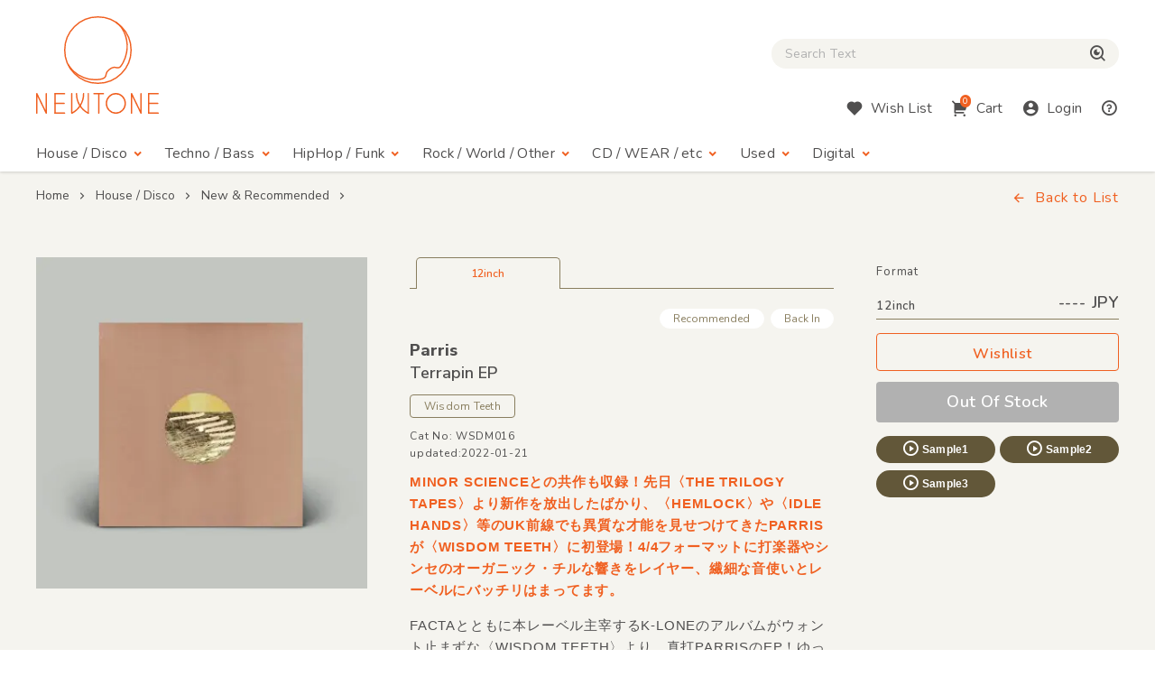

--- FILE ---
content_type: text/html; charset=UTF-8
request_url: https://www.newtone-records.com/product/0095706
body_size: 6714
content:
<!DOCTYPE html>
<html lang="ja">
  <head>
    <title>Parris - Terrapin EP | NEWTONE RECORDS</title>
    <meta charset="UTF-8">
    <meta name="format-detection" content="telephone=no">
    <meta name="viewport" content="width=device-width, initial-scale=1">
    <meta name="description" content="MINOR SCIENCEとの共作も収録！先日〈THE TRILOGY TAPES〉より新作を放出したばかり、〈HEMLOCK〉や〈IDLE HANDS〉等のUK前線でも異質な才能を見せつけてきたPARRISが〈WISDOM TEETH〉に初登場！4/4フォーマットに打楽器やシンセのオーガニック・チルな響きをレイヤー、繊細な音使いとレーベルにバッチリはまってます。">
    <meta name="keywords" content=" レコード店,クラブ・ミュージック,レコード,record shop,レコード・ショップ,通信販売,大阪">
<meta name="robots" content="index">

<!-- Favicon -->
<link rel="shortcut icon" href="/image/favicon.ico">
<link rel="apple-touch-icon" href="/image/apple-touch-icon.png">
<link rel="apple-touch-icon" href="/image/android-chrome-192×192.png">

<!-- CSS -->
<link rel="preconnect" href="https://fonts.gstatic.com">
<link href="https://fonts.googleapis.com/css2?family=Nunito:wght@400;600;800&display=swap" rel="stylesheet">
<link href="https://fonts.googleapis.com/css2?family=Nunito+Sans:wght@400;600;800&display=swap" rel="stylesheet">
<link href="https://cdn.jsdelivr.net/npm/remixicon@2.5.0/fonts/remixicon.css" rel="stylesheet">
<link rel="stylesheet" type="text/css" href="/css/magnific-popup.css">
<link rel="stylesheet" href="/css/slick.css">
<link rel="stylesheet" href="/css/common.css?20250508">
<link rel="stylesheet" href="/js/tingle/tingle.css">
<link rel="stylesheet" href="/css/custom.css?202a50s15a">
<link rel="stylesheet" href="/css/photoswipe.css">
<link rel="stylesheet" href="/css/default-skin/default-skin.css">
<link rel="stylesheet" href="//code.jquery.com/ui/1.10.3/themes/smoothness/jquery-ui.css">
<script src="/js/jquery-3.7.1.min.js"></script>
<script src="https://cdnjs.cloudflare.com/ajax/libs/jquery.pjax/2.0.1/jquery.pjax.min.js"></script>
<script src="/js/photoswipe.min.js"></script>
<script src="/js/photoswipe-ui-default.min.js"></script>
<script src="/js/photoswipe-simplify.min.js"></script>
<script src="/js/slick.min.js"></script>
<link rel="canonical" href="https://www.newtone-records.com/product/0095706">
<meta property="fb:app_id" content="211482058896533"/>
<meta property="og:title" content="Parris - Terrapin EP | NEWTONE RECORDS">
<meta property="og:image" content="https://www.newtone-records.com/pic/20/11_16/n_t0095706_390.jpg">
<meta property="og:url" content="https://www.newtone-records.com/product/0095706">
<meta property="og:type" content="website">
<meta property="og:site_name" content="Newtone Records">
<meta property="og:description" content="MINOR SCIENCEとの共作も収録！先日〈THE TRILOGY TAPES〉より新作を放出したばかり、〈HEMLOCK〉や〈IDLE HANDS〉等のUK前線でも異質な才能を見せつけてきたPARRISが〈WISDOM TEETH〉に初登場！4/4フォーマットに打楽器やシンセのオーガニック・チルな響きをレイヤー、繊細な音使いとレーベルにバッチリはまってます。.">
<meta name="twitter:card" content="summary" />
<meta name="twitter:site" content="@newtone_records">
<meta name="twitter:image:src" content="https://www.newtone-records.com/pic/20/11_16/n_t0095706_390.jpg">
<meta name="twitter:url" content="https://www.newtone-records.com/product/0095706">
<meta name="twitter:title" content="Parris - Terrapin EP | NEWTONE RECORDS">
<meta name="twitter:description" content="MINOR SCIENCEとの共作も収録！先日〈THE TRILOGY TAPES〉より新作を放出したばかり、〈HEMLOCK〉や〈IDLE HANDS〉等のUK前線でも異質な才能を見せつけてきたPARRISが〈WISDOM TEETH〉に初登場！4/4フォーマットに打楽器やシンセのオーガニック・チルな響きをレイヤー、繊細な音使いとレーベルにバッチリはまってます。.">
<meta name="twitter:domain" content="https://www.newtone-records.com">
<meta name="google-site-verification" content="SFdW3UPwt-Gevql0S_8xr3hizTAHj98ftJqbs88GWvI" />
<meta name="thumbnail" content="https://www.newtone-records.com/pic/20/11_16/n_t0095706_200.jpg">

<script type="application/ld+json">
{
  "@context": "https://schema.org/",
  "@type": "Product",
  "name": "Parris ,Terrapin EP",
  "image": [
     "https://www.newtone-records.com/pic/20/11_16/n_t0095706_390.jpg"
   ],
  "description": "MINOR SCIENCEとの共作も収録！先日〈THE TRILOGY TAPES〉より新作を放出したばかり、〈HEMLOCK〉や〈IDLE HANDS〉等のUK前線でも異質な才能を見せつけてきたPARRISが〈WISDOM TEETH〉に初登場！4/4フォーマットに打楽器やシンセのオーガニック・チルな響きをレイヤー、繊細な音使いとレーベルにバッチリはまってます。",
  "sku": "0095706",
  "mpn": "WSDM016",
  "brand": {
    "@type": "Brand",
    "name": "Wisdom Teeth"
  },
  "byArtist": [
   {
    "@type": "MusicGroup",
    "name": "Parris"
   }
  ],
 "catalogNumber": "WSDM016",
  "offers": {
    "@type": "offer",
    "url": "https://www.newtone-records.com/product/0095706",
    "priceCurrency": "JPY",
    
    "availability": "https://schema.org/OutOfStock",
		"itemCondition":"https://schema.org/NewCondition",
		"name": "Parris ,Terrapin EP",
    "seller": {
      "@type": "Organization",
      "name": "Newtone records"
    }
  }

}
</script>
</head>
<body>
<!-- HEADER --><header id="header">
  <div class="container">

    <!-- HUM(SP) -->
    <div id="toggle-hum" class="hide-note_up">
      <span class="hum"><span class="sr-only">Menu</span></span>
    </div>

    <!-- LOGO -->
    <h1 id="logo" class="imgover"><a href="/" class="pjax"><img src="/image/logomark.svg" alt="" class="logo-mark hide-note_down"><img src="/image/logotext.svg" alt="レコード・CDの通販：ニュートーン・レコーズ" class="logo-text"></a></h1>

    <!-- SEARCH BOX -->
    
    <div id="searchbox" class="clearfix">
      <form name="form1" id="form1" method="get" action="/search/" class="pjax"></form>

        <p class="icon-cross hide-note_up" id="btn_search_close"><i class="ri-close-line"></i><span class="sr-only">Close Search box</span></p>
        <div id="search_wrap">
<i class="ri-close-line hide-note_up"></i><span class="sr-only">Close Search box</span>
          <input type="search" name="s" id="search_text" value="" autocomplete="off" placeholder="Search Text" class="pjax jp-en">
          <span href="/search/" class="pjax" id="search_btn"><i class="ri-search-eye-line"></i><span class="sr-only">検索</span></span>
          <div id="search_txt_area" ></div>
        </div>
      <p id="h-help-pc" class="hide-note_up"><a href="#"><i class="ri-question-line"></i><span class="sr-only">Help</span></a></p>
    </div>
    <!-- ICONS -->
    <ul id="header-icons" class="en">
      <li id="h-search" class="hide-note_up"><a href="#!"><i class="ri-search-eye-line"></i><span class="sr-only">Search</span></a></li>
      <li id="h-wish" class="hide-note_down"><a href="javascript:void(0)" data-url="#modal-cart" class="btn-wish modal-trigger"><i class="ri-heart-fill"></i><span class="hide-note_down">Wish List</span></a></li>
      <li id="h-cart"><a href="javascript:void(0)" data-url="#modal-cart" class="btn-cart modal-trigger"><i class="ri-shopping-cart-2-fill"></i><span class="cart-num">0</span><span class="hide-note_down">Cart</span></a></li>
      <li id="h-login"><a href="javascript:void(0)" data-url="#modal-cart" class="btn-login modal-trigger"><i class="ri-account-circle-fill "></i><span class="hide-note_down">Login</span></a></li>
      <li id="h-help" class="hide-note_down"><a href="/help.php" class="pjax"><i class="ri-question-line"></i><span class="sr-only">Help</span></a></li>
    </ul>

    <!-- NAVI -->
    <div id="gnav" class="en">
      <p class="icon-cross hide-note_up" id="btn_gnav_close"><i class="ri-close-line"></i><span class="sr-only">Close Menu</span></p>
      <nav class="p_nav">
        <ul class="gnav-toggles">
          <li><a href="/store/house-disco/" class="pjax">House / Disco<i class="ri-arrow-drop-down-line ri-xl hide-note_down"></i></a><span class="toggle ri-arrow-drop-down-line hide-note_up"></span>
            <ul>
              <li><a href="/store/house-disco/" class="pjax">New &amp; Recommended</a></li>
              <li><a href="/store/underground/" class="pjax">Underground House</a></li>
              <li><a href="/store/deephouse/" class="pjax">Deep House</a></li>
              <li><a href="/store/disco/" class="pjax">Disco / Balearic</a></li>
              <li><a href="/store/crossover/" class="pjax">Crossover</a></li>
              <li><a href="/store/classics/" class="pjax">Classics</a></li>
            </ul>
          </li>
          <li><a href="/store/techno-dubstep/" class="pjax">Techno / Bass<i class="ri-arrow-drop-down-line ri-xl hide-note_down"></i></a><span class="toggle ri-arrow-drop-down-line hide-note_up"></span>
            <ul>
              <li><a href="/store/techno-dubstep/" class="pjax">New &amp; Recommended</a></li>
              <li><a href="/store/technotrack/" class="pjax">Techno</a></li>
              <li><a href="/store/idm-electro/" class="pjax">IDM / Electro</a></li>
              <li><a href="/store/bass-breaks/" class="pjax">Bass / Dubstep / UKG / Breaks</a></li>
              <li><a href="/store/techhouse/" class="pjax">Tech / Minimal House</a></li>
              <li><a href="/store/experimental-techno/" class="pjax">Experimental Techno</a></li>
              <li><a href="/store/ambient/" class="pjax">Ambient</a></li>
            </ul>
          </li>
          <li><a href="/store/hiphop-raregroove/" class="pjax">HipHop / Funk<i class="ri-arrow-drop-down-line ri-xl hide-note_down"></i></a><span class="toggle ri-arrow-drop-down-line hide-note_up"></span>
            <ul>
              <li><a href="/store/hiphop-raregroove/" class="pjax">New &amp; Recommended</a></li>
              <li><a href="/store/hiphop/" class="pjax">Hiphop</a></li>
              <li><a href="/store/rb/" class="pjax">R&amp;B / Nu Soul</a></li>
              <li><a href="/store/downtempo/" class="pjax">Downtempo</a></li>
              <li><a href="/store/raregroove/" class="pjax">Rare Groove</a></li>
              <li><a href="/store/reggae/" class="pjax">Reggae</a></li>
            </ul>
          </li>
          <li><a href="/store/rock-world/" class="pjax">Rock / World / Other<i class="ri-arrow-drop-down-line ri-xl hide-note_down"></i></a><span class="toggle ri-arrow-drop-down-line hide-note_up"></span>
            <ul>
              <li><a href="/store/rock-world/" class="pjax">New &amp; Recommended</a></li>
              <li><a href="/store/world/" class="pjax">World</a></li>
              <li><a href="/store/jazz/" class="pjax">Jazz</a></li>
              <li><a href="/store/rock/" class="pjax">Rock / Alternative</a></li>
              <li><a href="/store/pop/" class="pjax">Pop</a></li>
              <li><a href="/store/experimental/" class="pjax">Electronica / Experimental</a></li>
            </ul>
          </li>
          <li><a href="/store/gs" class="pjax">CD / WEAR / etc<i class="ri-arrow-drop-down-line ri-xl hide-note_down"></i></a><span class="toggle ri-arrow-drop-down-line hide-note_up"></span>
            <ul>
              <li><a href="/store/gs/" class="pjax">New &amp; Recommended</a></li>
              <li><a href="/category/CASSETTE" class="pjax">Cassette</a></li>
              <li><a href="/store/cd/" class="pjax">CD</a></li>
              <li><a href="/store/dvd/" class="pjax">DVD</a></li>
              <li><a href="/store/book/" class="pjax">BOOK / MAG</a></li>
              <li><a href="/store/wear/" class="pjax">WEAR</a></li>
              <li><a href="/gs/store/a/" class="pjax">Equipment</a></li>
            </ul>
          </li>
          <li><a href="/store/used/" class="pjax">Used<i class="ri-arrow-drop-down-line ri-xl hide-note_down"></i></a><span class="toggle ri-arrow-drop-down-line hide-note_up"></span>
            <ul class="subnav-used jp-en">
              <li><a href="/store/used/" class="pjax jp">中古盤</a></li>
            <!--  <li><a href="/store/sale/" class="pjax jp">ストックセール</a></li>-->
            </ul>
          </li>
          <li class="navi-digital"><a href="/digital" class="pjax">Digital<i class="ri-arrow-drop-down-line ri-xl hide-note_down"></i></a><span class="toggle ri-arrow-drop-down-line hide-note_up"></span>
            <ul class="subnav-used jp-en">
              <li><a href="/digital" class="pjax jp">Digital</a></li>
            </ul>
          </li>

        </ul>
      </nav>
      <nav class="d_nav">
        <ul class="gnav-toggles">

        <li>
        <p class="btn-tag pjax d-menu"  data-key="hs">
        House / Disco
        </p>
        <p class="btn-tag pjax d-menu" data-key="tch" >
        Techno / Bass
        </p>
        <p class="btn-tag pjax d-menu" data-key="hh" >
        Funk / Hiphop
        </p>
        <p class="btn-tag pjax d-menu" data-key="wld" >
        Jazz / World
        </p>
        <p class="btn-tag pjax d-menu" data-key="other" >
        Rock / Experimental
        </p>
        </li>


        <li>
        <p class="btn-tag physcl-n pjax" >
        <a href="/" class="pjax">Physical</a>
        
        </p>
        <p class="btn-tag pjax digi-n btn-selected" >
        <a href="/digital" class="pjax">Digital</a>
        </p>
        </li>

        </ul>
      </nav>

      <ul id="gnav-sub" class="hide-note_up">
        <li><a href="/" class="pjax">Home</a></li>
        <li><a href="/aboutus.php" class="pjax">About Us</a></li>
        <li><a href="/help.php" class="pjax">Help</a></li>
        <li><a href="/oversea.php" class="pjax">Overseas</a></li>
        <li><a href="mailto:contact@newtone-records.com" class="pjax">Contact</a></li>
      </ul>
    </div>

  </div>
</header><main id="content">

<div id="single" class="bgcolor">    <!-- BREAD LIST -->
    <section id="bread">
      <div class="container clearfix">
        <ul class="jp-en ul-nolist">
          <li><a href="/" class="pjax">Home</a><i class="ri-arrow-right-s-line"></i></li>
          <li><a href="/store/house-disco/" class="pjax">House / Disco</a><i class="ri-arrow-right-s-line"></i></li>
          <li><a href="/store/house-disco/" class="pjax">New &amp; Recommended</a><i class="ri-arrow-right-s-line"></i></li>
          <li class="current"></li>
        </ul>
        <p class="en back-list hide-note_down"><span style="cursor:pointer"><i class="ri-arrow-left-line"></i>Back to List</span></p>
      </div>
    </section>

    <!-- SINGLE ITEM -->
    <div class="container">
      <article class="single list-single">
        
<div class="single-img" data-pswp name="xx">
<div class="signle-img-list" >

<a href="https://www.newtone-records.com/pic/20/11_16/n_t0095706.jpg" target="_blank" class="item img_contain">
    <picture>
      <source type="image/webp" srcset="https://www.newtone-records.com/pic/20/11_16/n_t0095706_390.webp">
      <source type="image/jpeg" srcset="https://www.newtone-records.com/pic/20/11_16/n_t0095706_390.jpg">
      <img src="https://www.newtone-records.com/pic/20/11_16/n_t0095706.webp" width="390" height="390" alt="Parris - Terrapin EP : 12inch" id="n_t0095706_pic" decoding="async" alt="cc" class="img100">
    </picture>
</a>

</div>
<div class="signle-img-thum">

</div>
</div>
        <div class="single-txt">
          <ul class="ul-nolist tab-list en" data-id="0095706">
              <li class="wav on" tab="12inch" id-src="n_t0095706"><span class="outofstock">12inch</span></li>
          </ul>
          <div class="tab-content">
            <ul class="ul-nolist subtag en">
              <li class='subtag1'>Recommended</li>
              <li class='subtag2'>Back In</li>
            </ul>
            <meta itemprop="url" content="https://www.newtone-records.com/product/0095706" />
            <meta itemprop="image" content="https://www.newtone-records.com/pic/20/11_16/n_t0095706_390.jpg" />
            <h1 class="jp-en clear"><strong>
            <a href="/artist/Parris" class="jp-en aname pjax">Parris</a></strong><br>
              Terrapin EP</h1>
            <a href="/label/Wisdom+Teeth" class="btn-label jp-en pjax">Wisdom Teeth</a>
            <ul class="ul-nolist note en">
              <li class="catno">Cat No: WSDM016</li>
              <li class="released"></li>
              <li class="updated">updated:2022-01-21</li>
            </ul>

            <div class="format">
              <p class="hide-note_down format-title en">Format</p>
              <div id="price_f1" class="price en"><span>12inch </span>---- JPY</div>
              <ul class="ul-nolist btnset en">
                <li><a href="javascript:void(0)" target='_blank' src="" rel="nofollow" item-id="n_t0095706" product-id="0095706" class="btn-wishlist"><i class=""></i>Wishlist</a></li>
                <li><a href="#!" item-id="" class="btn-buy nostock">Out Of Stock</a></li>
              </ul>
              <ul class="ul-nolist list_sample">
  <li><a id="0095706ls1" file-src="20_11_18/Soft_Rocks_With_Socks_Parris_Wisdom_Teeth.mp3" data-src="n_t0095706" page-src="/product/0095706" num-src="1" class="btn-sample soundlink xx"><i class="ri-play-circle-line"></i>Sample1</a></li>
  <li><a id="0095706ls2" file-src="20_11_18/Terrapin_Parris___Minor_Science_Wisdom_Teeth.mp3" data-src="n_t0095706" page-src="/product/0095706" num-src="2" class="btn-sample soundlink"><i class="ri-play-circle-line"></i>Sample2</a></li>
  <li><a id="0095706ls3" file-src="20_11_18/Sabor_a_Ceniza_Parris_Wisdom_Teeth.mp3" data-src="n_t0095706" page-src="/product/0095706" num-src="3" class="btn-sample soundlink"><i class="ri-play-circle-line"></i>Sample3</a></li>
<li><input type="hidden" id="0095706lsp" value="Parris - Terrapin EP :: Wisdom Teeth"></li>
</ul>
              <div class="used_area">
              
              
              </div>
               
            </div>

            <div class="detail">
              <h2 class="d-title">MINOR SCIENCEとの共作も収録！先日〈THE TRILOGY TAPES〉より新作を放出したばかり、〈HEMLOCK〉や〈IDLE HANDS〉等のUK前線でも異質な才能を見せつけてきたPARRISが〈WISDOM TEETH〉に初登場！4/<wbr><wbr>4フォーマットに打楽器やシンセのオーガニック・チルな響きをレイヤー、繊細な音使いとレーベルにバッチリはまってます。</h2>
              <div class="d-comment">
                <p>FACTAとともに本レーベル主宰するK-LONEのアルバムがウォント止まずな〈WISDOM TEETH〉より、真打PARRISのEP！ゆったりとした速度と暖色の音色で刻んだ四つ打ちマシンビートを軸に、パーカッションループと煌めくハイトーンシンセサイザーを丁寧に重ねた「Soft Rocks With Socks」(sample1)。〈WHITIES〉時代より〈AD93〉を支える才人MINOR SCIENCとのコラボ曲「Terrapin」(sample2)でも速度をじっくり絞り、クリスタルクリアなMIDIシンセの愛らしくも奇妙なメロディが印象的な100bpmステッパーに。UKFな抜きグルーヴの導入から4/4展開に持ち込む「Sabor a Ceniza」(sample3)まで、タイトな音数で丁寧な音響構築を成し遂げるPARRISの特色と〈WISDOM TEETH〉は間違いない組み合わせ、ぜひ！
                 (Akie) </p>
              </div>
            </div>
            
            <div class="list_track">
                <p class="en"></p>
            </div>
      <div class="media_wrap">
      
      </div>
      <div class="quote-comment jp-en">
      
      </div>
      <div class="quote-comment-en en">
      
      </div>

    <div class="d-gallery">
<ul class="ul-nolist">

</ul>
</div>
            <ul class="ul-nolist list-tags jp-en mt40 mt30-note mt20-sp">
              <li><a href="/category/DEEP+HOUSE" class="btn-tag pjax">#DEEP HOUSE</a></li>  <li><a href="/category/BASS" class="btn-tag pjax">#BASS</a></li>
            </ul>
          </div>
        </div>
      </article>
      <script charset="utf-8">
 photoswipeSimplify.init();
 </script>
    </div>

    <!-- BACK TO List -->
    <div class="container">
      <p class="en back-list"><span style="cursor:pointer"><i class="ri-arrow-left-line"></i>Back to List</span></p>
    </div>

        </div>
      <!-- BACK TO TOP -->
      <p id="pagetop"><span class="ri-arrow-up-line"><span class="sr-only">ページトップへ戻る</span></span></p>
    </main>

    <!-- FOOTER -->
    <footer id="footer" class="container clearfix en">
  <ul>
    <li><a href="/" class="pjax">Home</a></li>
    <li><a href="/aboutus.php" class="pjax">About Us</a></li>
    <li><a href="/help.php" class="pjax">Help</a></li><br class="hide-sp_up">
    <li><a href="/oversea.php" class="pjax">Overseas</a></li>
    <li><a href="mailto:info@newtone-records.com" class="">Contact</a></li>
  </ul>
  <p class="copyright"><span>&copy;</span> newtone records 2021</p>
</footer>

    <!-- SOUND PLAYER -->
    <div id="sound_player">
  <div id="jquery_jplayer" class="jp-jplayer"></div>
  <div id="jp_container" class="jp-audio">
    <div id="jp-main">
      <span id="jp-fold"><i class="ri-arrow-down-s-line"></i><span class="sr-only">fold the sound player</span></span>
      <ul class="jp-controls ul-nolist">
        <li><a class="jp-previous" tabindex="1"><i class="ri-skip-back-fill"></i></a></li>
        <li><a class="jp-play" tabindex="1"><i class="ri-play-circle-fill"></i></a></li>
        <li><a class="jp-pause" tabindex="1"><i class="ri-pause-circle-fill"></i></a></li>
        <li><a class="jp-next" tabindex="1"><i class="ri-skip-forward-fill"></i></a></li>
      </ul>
      <div class="jp-actions">
        <ul class="ul-nolist">
          <li class="jp-wish"><a href="#!" src="/user/wish.php?ItemId=wid" item-id="p0087862" rel="nofollow" class="btn-wishlist-s"><i class="ri-heart-line"></i><span class="sr-only">Wishlist</span></a></li>
          <li class="jp-buy"><a href="javascript:void(0)" id="player_buy"  data-url="#modal-cart" id-src="" item-id="" type="" rel="nofollow" class="btn-buy en modal-trigger">Buy</a></li>
          <li class="jp-thum">
            <a href="" class="pjax img_rect"><img src="/upload/200_01.jpg" width="200" height="200" alt="" class="player_pic" decoding="async"></a>
          </li>
        </ul>
      </div>
    </div>

    <div id="jp-sub">
      <div class="jp-progress">
        <div class="jp-seek-bar">
          <div class="jp-play-bar"></div>
        </div>
      </div>
      <div class="jp-time-holder en">
      <div class="jp-current-time"></div>
        <div class="jp-duration"></div>
      </div>
      <div class="jp-details">
        <ul class="jp-title ul-nolist">
          <li><h2 class="ellipsis jp-en"><a href="" class=" pjax"></a></h2></li>
        </ul>
      </div>
      <ol class="jp-num">
        <a ids="pl1" style="cursor:pointer;cursor:hand" file-src="" data-src="" page-src="" num-src="1" class="soundlink" id="jp1"><li class="jp-num01">01</li></a>
        <a ids="pl2" style="cursor:pointer;cursor:hand" file-src="" data-src="" page-src="" num-src="2" class="soundlink" id="jp2"><li class="jp-num02">02</li></a>
        <a ids="pl3" style="cursor:pointer;cursor:hand" file-src="" data-src="" page-src="" num-src="3" class="soundlink" id="jp3"><li class="jp-num03">03</li></a>
      </ol>
      <a href="#!" class="en" id="jp-close"><i class="ri-close-line"></i><span class="sr-only">close sound player</span></a>
      <input type=hidden id="jp" value="">
    </div>

  </div>
</div>


    <!-- SCRIPTS -->
    
    <!-- CART MODAL -->
    <div id="modal-cart" class="modal-wrapper">
      <a href="javascript:void(0)" class="modal-overlay"></a>
      <div class="modal-body bg-lightbeige">
        <div class="modal-content">
          <iframe src="/cart/" id="modal-cart-frame" frameborder="0" ></iframe>
        </div>
        <a href="javascript:void(0)" class="modal-close en"><i class="ri-close-line"></i>close</a>
      </div>
    </div>

<script src="/js/jquery.jplayer.min.js"></script>
<script src="/js/pjax.js?250617"></script>
<script src="/js/after.js?202412"></script>
<script src="/js/ofi.min.js"></script>
<script src="/js/common.min.js?231227"></script>
<script src="/js/player.js?250808"></script>
<script src="/js/searchbox.js?221021"></script>
<script src="/js/script-min.js?20251018"></script>
<script src="/js/tingle/tingle.js"></script>
<script src="https://cdnjs.cloudflare.com/ajax/libs/magnific-popup.js/1.1.0/jquery.magnific-popup.min.js"></script>
<script src="/js/second-min.js?2025052aqa"></script>
<script src="/js/render-min.js?2025061324"></script>

</body>
</html>

--- FILE ---
content_type: text/css
request_url: https://www.newtone-records.com/css/custom.css?202a50s15a
body_size: 9581
content:
@charset "UTF-8";
.search-txt{
  position: fixed;
  top:18px;
  right:10px;
  cursor:pointer;
  z-index: 2200;
}
@media screen and (max-width: 767px) {
  .search-txt{
    position: fixed;
    top:10px;
    right:130px;
    width:10px;
    z-index: 2200;
  }
}
@media screen and (min-width: 768px) {
  .event_sp_brain_l{
float:left;padding:10px;width:49%;  background-color: #FFF;

}
.event_sp_brain_r{
  float:left;;width:49%;padding:10px;
  background-color: #FFF;

}
}
@media screen and (max-width: 767px) {
.event_sp_brain_l{
  float:none;width:100%;
  padding: 10px ;
  background-color: #FFF;
  margin-bottom: 15px;
} 
.event_sp_brain_r{
  float:none;width:100%;margin-left:0px;
    padding:  10px;
    background-color: #FFF;
    margin-bottom: 15px;
  }   /* font-size: 90%; */


.event_sp_brain_r p{
  /* font-size: 80%; */
  width:100%;
  padding: 0 0px;
  background-color: #FFF;
}
} 
/*///////////////////////////////////*/
/*/ side menu /*/
.restock-io{
  position:fixed;
  width:70px;
  top:110px;
  right:115px;
  z-index:999;
  }
  .restock-io:hover{
    opacity:80%!important;
  }
.prepare{
  opacity:0.04;
  transition: opacity 0.4s;
}
  .new-io{
    position:fixed;
    width:70px;
    top:110px;
    right:190px;
    z-index:999;
  }
  .stock-io{
    position:fixed;
    width:70px;
    top:110px;
    right:40px;
    z-index:999;
  }
  @media (max-width: 767px) {
    .restock-io {
      top:60px;
      right:82px;
      }
  }
  @media (max-width: 767px) {
    .stock-io {
      top:60px;
      right:10px;
      }
  }
  @media (max-width: 767px) {
    .new-io {
      top:60px;
      right:154px;
      }
  }
  .backin{
    z-index:75;
    position: relative;
    background-color:#625739;
    /* background: #B6BCB7; */
    width:44%;
    color:white;
    font-weight:bold;
    font-size: 1.2rem;
  text-align:center;
    padding: 0.1em 0.5em;
    margin: -21px 5px 0px 53%;
    height:20px;
    bottom:5px;
    border-radius: 4px;
  }
  .newin{
    z-index:75;
    position: relative;
    background-color:rgb(255, 134, 48);
    background-color:#F06021;
    /* background-color:#625739; */
    width:44%;
    color:white;
    font-weight:bold;
    font-size: 1.2rem;
  text-align:center;
    padding: 0.1em 0.5em;
    margin: -21px 5px 0px 53%;
    height:20px;
    bottom:5px;
    border-radius: 4px;
  }
  .soundrate{
    background-color:#A39782;
    color:white;
    padding: 0.1em 0.5em;
    width:100%;
    margin: 10px 0px 0px 0px;
    border-radius: 4px;
  }
  .digital_trigger:hover{
    background-color:rgb(255, 134, 48);
    cursor:pointer;
  }
  .picked{
    z-index:76;
    position: relative;
    background-color:rgb(255, 134, 48);
    /* background-color:#F06021; */
    background-color:#625739;

      width:44%;
    color:white;
    font-weight:bold;
    font-size: 1.2rem;
    text-align:center;
    padding: 0.1em 0.5em;
    margin: -21px 5px 0px 5%;
    height:20px;
      right:3px;
      bottom:5px;
    border-radius: 4px;
  }
  /*/ side menu /*/
  /*///////////////////////////////////*/

.option_btn{
    z-index:75;
    background-color:#625739;
    color:white;
    font-weight:bold;
    font-size: 1.2rem;
    text-align:center;
    padding: 0.1em 0.5em;
    height:20px;
    bottom:5px;
    opacity: 0.6;
    width:126px;
    margin-top:2px;
    margin-left:5px;
    border-radius: 4px;
    float:right;
  }
  .option_btn :hover{
    opacity: 1;

  }
  .btn-new-pc{
    z-index:75;
    background-color:#625739;
    color:white;
    font-weight:bold;
    font-size: 1.2rem;
    text-align:center;
    padding: 0.1em 0.5em;
    height:20px;
    bottom:5px;
    opacity: 0.6;
    width:126px;
    margin-top:7px;
    margin-right: 25px;
    border-radius: 4px;
    float:right;
    cursor: pointer;
  }
  .btn-new-pc :hover{
    opacity: 1;

  }  
  .btn-new-mobile{
    z-index:75;
    white-space: nowrap;
    background-color:#625739;
    color:white;
    font-weight:bold;
    font-size: 1.2rem;
    text-align:center;
    padding: 0.1em 0.5em;
    height:20px;
    bottom:5px;
    opacity: 0.6;
    width:100px;
    margin-top:7px;
    margin-right: 15px;
    border-radius: 4px;
    float:right;
    cursor: pointer;
  }
@media (min-width: 767px) {
  .btn-new-mobile{
    display:none;
  }
}
  
.subtag1,.subtag2 {
    cursor: default;
    background-color: white;
  }
  .subtag1,.subtag2 :hover{
    cursor: default;
    background-color: white;
  }
/*///////////////////////////////////*/
/*/ event_show /*/
.event_area_wrapper {
  background: #EFEAE1;
  width: 100%;
  margin: 20px 0px 10px 0px!important;
  background: #EFEAE1;
  padding: 0vw 0 0vw 0;
 }
 @media (max-width: 767px) {
  .event_area_wrapper {
    margin: 10px 0px 30px 0px!important;
    padding: 0vw 0 0vw 0;
    background: #EFEAE1;
  }
}
.event_area {
  width: 100%;
  margin: 20px auto 20px auto;
  padding: 0vw 40px 2vw 40px;
  padding-left: 40px;
  padding-right: 40px;
  max-width: 1355px;
  position: relative;
  background: #EFEAE1;
  flex-wrap: nowrap;
	overflow-x: scroll;
	overflow-y: hidden;
}
@media (max-width: 767px) {
.event_area{
  margin: 0px 0 20px 0;
  padding: 0 3vw 0 3vw;
}

}
.label_pick{
  margin-top: 15px;
  margin-bottom: 15px;
}
.subcontent_label {
  margin-top: 18px;
  margin-bottom: 18px;
  margin-left: 40px;
  margin-right: auto;
  color: #FFF;
  background: #F06021;
  border: 1px solid #F06021;
  display: inline-block;
  text-align: center;
  cursor: pointer;
  vertical-align: middle;
  line-height: 1;
  padding: 0.3em 1.2em;
  border-radius: 4px;
  font-weight: 400;
  font-size: 1.5rem;
}
@media (max-width: 767px) {
  .subcontent_label {
    margin-left: 20px;
  }

}
.event_ul {
  margin: 5px 0 0 0;
  width: 100%;
  height: 100%;
  display: flex;
  box-sizing: border-box;
  flex-wrap: nowrap;
  justify-content: flex-start;
  min-width: 2000px;
  margin-bottom: 10px;
  list-style: none;
  background-color: #9aac9d;
  background: #EFEAE1;


}

@media (max-width: 767px) {
  .event_ul {
    height: 70vw;
    margin: 0 0 30px 0;

  }
}

.event_ul li {
  padding-top: 0;
  /* margin-right: 2.4vw; */
  margin-right: 2.2vw;
  flex-basis: 22vw;
  min-height: 200px;
  /* height: 32vw; */
  max-width: 240px;
  position: relative;
  background-color: white;
}

@media (max-width: 959px) {
  .event_ul li{
    width: 22vw;
    margin-right: 3vw;
      margin-bottom: 4.2vw;
      flex-basis: 45vw;
      min-height: 200px;
      height: 34vw;
   }
  }

@media (max-width: 767px) {
  .event_ul li{
      margin-right: 3.2vw;
      margin-bottom: 4.2vw;
      width: 35vw;
      flex-basis: 43vw;
      min-height: 200px;
      height: 70vw;
   }
  }

@media (max-width: 767px) {
.event_ul li:nth-child(2n) {

}
}
.event-img {
  /* width: 100%; */
  background-color: rgb(237, 227, 229);
  /* min-height: 180px; */
  overflow: hidden;
}
/*@media (max-width: 767px) {*/
@media (min-width: 980px){
.event-img {
  /* width: 20vw; */
  max-width:240px;
  /* width: 100%; */
}
}
@media (max-width: 959px){
  .event-img {
    /* width: 100%; */
    width: 22vw;
    height:auto;
    margin: auto;
}
}
@media (max-width: 767px) {
  .event-img {
    width: 100%;
    background-color: rgb(237, 227, 229);
    min-height: 120px;
  }
}

.event-data img {
  object-fit: cover;
  width: 100%;
  height: 100%;
}

.event-txt strong{
  white-space: nowrap;
  text-overflow: ellipsis;
  width: 100%;
  font-size: 100%;
}

.event-txt {
  overflow: hidden;
  width: 100%;
  padding: 14px 10px;
  /* font-family: "Helvetica Neue" , Helvetica , Arial , Verdana , Roboto , "游ゴシック" , "Yu Gothic" , "游ゴシック体" , "YuGothic" , "ヒラギノ角ゴ Pro W3" , "Hiragino Kaku Gothic Pro" , "Meiryo UI" , "メイリオ" , Meiryo , "ＭＳ Ｐゴシック" , "MS PGothic" , sans-serif;
  font-weight:bold; */
  font-size: 80%;
  min-height: 100px;
  line-height:1.6em;
  text-overflow: ellipsis;
}
@media (max-width: 767px) {
  .event-txt {
    line-height:1.5em;
    width: 31vw;
  }
}

@media (max-width: 959px) {
  .event-txt {
    line-height:1.7em;
  }
}
@media (min-width: 960px){
  .event-txt {
    width: 20vw;
    max-width: 240px;
  }
}

.flyer_image{
  margin-bottom:20px;
}
.eventName{
  display:inline-block;
  overflow:       hidden;
  text-overflow:  ellipsis;
  letter-spacing: 0;
}
/*/ event_show /*/
/*///////////////////////////////////*/

/*/ event /*/
/*/ event /*/
/*
.toplist .pick-genre {
  font-size: 1.2rem;
}
*/
/*/////////////////////////////////*/
/*
#content_item_area .detail{
 margin-top:5px;
}
#content_item_area .detail .d-comment{
 margin-top:5px;
}
#content_item_area .list-single .tab-content h1 {
  padding-top:0px;
}
*/
/*/////////////////////////////////*/
#search_btn {
  cursor: pointer;
}

.list-single .tab-list li {
  background: rgb(243 239 225);
}

@media (max-width: 767px) {
  .list-single .tab-list {
    background: #E8E4DE;
  }
}

.used_area {
  margin-top: 20px;
}

.used_inner {
  font-size: 1.4rem;
  background: #f3efe1;
  border-radius: 10px;
  padding: 10px;
}

.pick-format {
  font-size: 1.2rem;

}

.instock {
  opacity: 100% !important;
  top: 1px !important;
  font-size: 100% !important;
  padding: 0 0 !important;

}

.outofstock {
  text-decoration: line-through 1.7px solid #ce0404;
  opacity: 100% !important;
  top: 1px !important;
  font-size: 100% !important;
  padding: 0 0 !important;
}
_::-webkit-full-page-media, _:future, :root .outofstock {
  text-decoration: line-through ;
  text-decoration:1px solid;
  text-decoration-color: #ce0404;
  -webkit-text-decoration: line-through 1px solid #ce0404;
}

.back-list:hover {
  color: #F06021;
}

.your-class {
  width: 100vw;
}

.your-class div {
  height: 300px;
  width: 200px;
  background-color: red;
  margin: 20px;
}

.list-single {
  min-height: 250px;
}

.item-data .pick-comment {
  /*margin-top: -18px;*/
  /* 応急で */
  letter-spacing: 0;
}

.item-data {
  background-color: white !important;
}

@media (min-width: 767px) {

  .pickup-grid {
    padding-left: 40px;
    padding-right: 40px;
    margin-left: auto;
    margin-right: auto;
    width: 100%;
    max-width: 1455px;
    position: relative;
  }
}

@media (min-width: 768px) {
  .pickup-grid .gridflex {
    margin-right: 30px;
  }
}
.biko_txt{
  margin-top: 10px;
  font-size: 1.4rem;
text-align: justify;
}
/*
.pick-format-col {
  border-radius: 4px;
  padding: 1px 7px 1px 7px;
  border: 1px solid rgb(244, 236, 236);
}
*/

.file-type {
  font-weight: 400;
  color: #897E5F;
  border-color: #897E5F;
  font-size: 1.2rem;
}

.detail {
  min-height: 70px;
}


/* 応急で@斎藤さん */
/* 下記微妙にsampleとwishlistの間に余白入って
レイアウト崩れるので、外します @kuma 2022.9.27 */
/*
@media (max-width: 767px) {
  .toplist .btnset > li {
    width: auto;
  }
}
*/
.used-area {
  font-size: 1.5rem;
  margin-top: 20px;
}
.used-area p{ 
  margin-top: 10px;
  font-size: 1.3rem;
}



.pick-genre .pjax {
  display: inline !important;
}
.thisweek{
  margin-top: 0px!important;
}
.toplist .btnset,.thisweek {
    margin-top: 3px;
  /* word-break: break-all; */
}

.ul-nolist span {
  font-size: 100%;
  padding-right: 0.4em;
}

.format {
  top: calc(40px + 18px);
}

/**** 再生ファイルがない場合試聴を隠す ****/
.noplay,
.nosoundlink {
  opacity: 0.2;
  cursor: default;
}

.ds_cart {
  border-radius: 5px;
  border: 1px solid #f06021;
  padding: 0 3px 0 3px;
  margin-right: -15px;
  margin-left: 10px;
  cursor: pointer;
  background-color: #f06021;
  color: white;
}

/**** player prog bar touchイベント用 ****/
.jp-play-bar-move {
  background: #f06021;
  /*  position: relative;*/
  top: 0;
  width: 0;
  height: 100%;
  border-radius: 2.5px;
  z-index: 1310;
  position: absolute;
  user-select: none;
  /* CSS3 */
  -moz-user-select: none;
  /* Firefox */
  -webkit-user-select: none;
  /* Safari、Chromeなど */
  -ms-user-select: none;
  /* IE10 */
}

.jp-play-bar-move::after {
  width: 12px;
  height: 12px;
}

/**** search txt 関連 css ****/
.search_result_div {
  margin: 0;
  width: 385px;
  min-height: 18px;
  font-size: 12px;
  vertical-align: middle;
  cursor: pointer;
}

.search_result_pic {
  height: 50px;
  overflow: hidden;
  line-height: 1.8em;
}

.search_result_pic img {
  height: 50px;
}

.search_result_subject_div {
  margin: 0;
  width: 380px;
  min-height: 18px;
  font-size: 12px;
  vertical-align: middle;

}

.search_result_subject {
  font-weight: bold;
  margin: 0;
  min-height: 18px;
  padding-top: 4px;
  padding-left: 8px;
  padding-right: 8px;
  font-size: 12px;
  vertical-align: middle;
  position: relative;
}

.search_result {
  margin: 0;
  min-height: 18px;
  padding-top: 4px;
  padding-left: 8px;
  padding-right: 8px;
  font-size: 12px;
  vertical-align: middle;
  position: relative;

}

.search_result_div:hover {
  background-color: orange;

}

#search_txt_area {
  z-index: 1500;
  background: white;
  width: 385px;
  min-height: 150px;
  visibility: hidden;
  position: fixed;
  /*  top:30px; */
  /*  right:20px;*/
  padding-top: 7px;
  padding-bottom: 15px;
  font-size: 11px;
  /*  font-size: 100%;*/
  font-family: "Questrial script=all rev=1";
  font-weight: 400;
  font-style: normal;
}

/*  check-stock */
#check-backin {
  margin-right: 10px;
  width: 90px;
}

#check-stock {
  width: 100px;
}

/*  option_area */
/*test*/
#option_cng {
  cursor: pointer;
  width: 130px;
  margin-left: 15px;
}

#option_area {
  display: none;
  position: absolute;
  padding-top:6px;
  width: 700px;
  height: 400px;
  opacity: 0.9;
  top: 50%;
  left: 50%;
  margin-left: -350px;
  margin-top: -200px;
  background-color: #ece1e1;
  font-size: 84%;
  z-index: 1001;
}

#status_area {
  margin-top: 30px;
  width: 130px;
  list-style: none;
  padding-right: 10px;
  margin-left: 30px;
  float: left;
}

#filter_format {
  margin-top: 30px;
  width: 240px;
  list-style: none;
  padding-right: 10px;
  margin-left: 30px;
  float: left;
}

.option_close {
  margin-top: 10px;
  margin-right: 10px;
  right: 10px;
  font-size: 180%;
  text-align: right;
  width: 20px;
  position: absolute;
  cursor: pointer;
}

.regex {
  margin-bottom: 10px;
  margin-right: 10px;
  border: 1px solid #f06021;
  right: 10px;
  bottom: 10px;
  font-size: 100%;
  text-align: right;
  width: 100px;
  position: absolute;
  cursor: pointer;
}

#status_area label {
  appearance: checkbox;
}

#status_area input {
  appearance: checkbox;
}

#filter_format input {
  appearance: checkbox;
}
.empty_message{
  padding-left: 40px;
  padding-right: 40px;
  padding-top:30px;
    max-width: 1355px;
    margin: auto;
}
/*
.pick-format {
  display: block;
  color: #504F4F !important;
  font-size: 1.2rem !important;
  margin-bottom: 5px;
  text-align: center;
  width: 100%;
}
*/

@media (max-width: 767px) {
  #option_area {
    display: none;
    position: fixed;
    width: 300px;
    height: 500px;
    opacity: 0.9;
    top: 50%;
    left: 50%;
    margin-left: -150px;
    margin-top: -250px;
    background-color: #ece1e1;
    font-size: 84%;
    z-index: 1001;
  }

  #status_area label {
    appearance: checkbox;
  }

  #status_area input {
    appearance: checkbox;
  }

  #filter_format input {
    appearance: checkbox;
  }
}

/*
@media (min-width: 960px) {
  .toplist > li .txtset .pick-genre {
    height: 16px;
  }
}
*/

/*

@media (min-width: 960px) {
  .list-grid > li {
    flex-basis: calc((100% - 75px)/ 6);
    min-height: 300px;
  }
}
*/



/*  試聴ボタン音源なし */
.nosoundlink {
  opacity: 0.2;
  pointer-events: none;
}

/* tingle用 test*/
.tingle-modal-box__content {
  padding: 0 !important;
  margin: 0;
  height: 100%;
  background-color: rgb(245, 244, 239);
}

.tingle-modal-box {
  width: 800px;
  height: 80vh;
  padding: 0;
}

.tingle-modal--visible {
  background: rgba(0, 0, 0, 0.78);

}

.tingle-modal--visible .tingle-modal-box {
  animation: scale .28s cubic-bezier(.98, -.55, .965, 1.55) forwards;
}

.tingle-modal {
  z-index: 1400;
  animation: scale .1s forwards;

}

/* login cart iphone用 */
@media screen and (max-width:767.98px) {
  .login-body form input:not([type=submit]):not([type=button]) {
    font-size: 1.6rem !important;
  }
}

@media (min-width: 960px) {
  #content_item_area div.detail-hide {
    /*  font-size: 1.4rem !important;*/
  }

  .btn-buy span {
    /* font-size: 1.6rem !important;*/
  }


}


.side-option {
  position: relative;
  top: 8px;
  right: 20px;
  font-size: 1.4rem;
  /* margin:10px 25px 0 0; */
  float: right;
}

.linkred {
  border-bottom: solid 2px #F06021;
}

.side-option:hover {
  border-bottom: none;
}
@media (min-width: 1355px) {
  .side-option a{
      max-width: 1355px;
      margin: auto;
      /* background-color: #ddd; */
  }
}

.linkred:hover {
  border-bottom: 0px;
}

#content_item_area {
  min-height: 480px;
}

.blank_li {
  opacity: 0;
}

/* list media youtube用 */
.media_youtube {
  list-style-type: none;
  /* float:right; */
  display: flex;
  flex-wrap: wrap;
  justify-content:
    flex-end;
  height: auto;
  width: 100%;
  margin: 10px -5px 10px 0;
}

.media_youtube li {
  position: relative;
  display: inline-block;
  overflow: hidden;
  width: calc(100%/3.18);
  margin-right: 1.8%;
  padding: 0;
  /* float: right; */
  cursor: pointer;
}

.media_youtube li:first-child {
  margin-left: 0;
}

@media (max-width: 767px) {
  .media_youtube li {
    position: relative;
    display: inline-block;
    overflow: hidden;
    width: calc(100%/2.08);
    margin-right: 3.8%;
    margin-top: 2.5%;
    padding: 0;
    /* float: right; */
    cursor: pointer;
  }

  .media_youtube li:nth-child(2n) {
    margin-right: 0;
  }

  .media_youtube li:last-child {
    margin-right: 0;
  }

  .media_youtube li:before {
    content: "";
    display: block;
    padding-top: 56.25%;
  }

  .media_youtube iframe {
    position: absolute;
    top: 0;
    left: 0;
    width: 100%;
    height: 100%;
  }
}

.ytimg {
  height: auto;
  width: 100%;
  margin: 0;
}

.youtubepngin {
  position: absolute;
  top: 0;
  left: -50%;
  right: -50%;
  bottom: 0;
  margin: auto;
  width: auto;
  height: auto;
}

/* modal youtube */
#modal-content {
  width: 80%;
  margin: 0;
  padding: 0;
  background: #fff;
  position: fixed;
  display: none;
  z-index: 99999;
}

#modal-content .inner {
  position: relative;
  width: 100%;
  padding-top: 56.25%;
  overflow: hidden;
}

#modal-content .inner #player {
  position: absolute;
  top: 0;
  right: 0;
  width: 100%;
  height: 100%;
}

#modal-overlay {
  z-index: 9999;
  display: none;
  position: fixed;
  top: 0;
  left: 0;
  width: 100%;
  height: 120%;
  background-color: rgba(0, 0, 0, 0.75);
}

/* common.js 修正　*/
.toplist a.pjax {
  display: inline;
}


.imgset a.pjax {
  display: block;
}

.img_single a.pjax {
  display: block;
}

@media screen and (max-width: 480px) {
  #sound_player .jp-details h2 {
    font-size: 1rem !important;
    /* 設定効かず */
  }
}

@media (min-width: 960px) {
  .list-single.single .format {
    top: calc(40px + 10px);
  }
}

/* 下部に固定。設定効かず */
/*
.list-double .btnset {
  align-items: flex-end;
  height: 28px;
}
*/

.logined {
  color: #F06021;

}

#content .ri-heart-fill {
  color: #F06021;
}

@media screen and (max-width: 480px) {
  .modal-wrapper .modal-body {
    height: calc(100% - 80px);
  }
}

.sub_display {
  background: #625739;
  padding: 4vw 0 1.5vw;
  display: flex;
  width: 100%;
  overflow-x: scroll;
  height: 600px;
}

.item-data-scroll {
  width: 220px;
  background: #fffefc;

}

.sub_display {}

.toplist-scroll {
  width: 2600px;
  height: 600px;
  white-space: nowrap;
  display: flex;
}

.img_single-scroll {
  width: 200px;
}

.toplist-scroll>li {
  width: 220px !important;
  list-style-type: none;
  margin: 10px;
  overflow: hidden;
  height: 380px;
}

.wish-registered i {
  color: #F06021;
}

.flexComment {
  overflow-wrap: normal;
}

.used_sale {
  border: 1px solid #dededf;
  margin-top: 7px;
  padding: 3px 0 0 10px;

}

.used_con_title {
  padding: 2px 0 0 10px;
  background: #E8E4DE;
}

.used_con_inner {
  margin: 10px 0px 40px 10px;

}

/* ////////////////////////////////////////
△ /user/ 用
//////////////////////////////////////// */

/* sub page */
.sec_subpage {
  margin: 0 auto 50px;
  width: 520px;
  margin-top: 50px;
  margin-bottom: 50px;

}

.sec_subpage h2 {
  font-size: 17px;
  color: #f06021;
  border-top: 1px dotted #f5af97;
  border-bottom: 1px dotted #f5af97;
  padding: 10px 0px 8px 5px;
}

/* about us */
#access {
  width: 520px;
  margin-bottom: 150px;
}

.sec_subpage p {
  margin: 0 auto;
  padding: 0;
  width: 100%;
  color: #808183;
  font-family: "メイリオ", Meiryo, "ヒラギノ角ゴ Pro W3", "Hiragino Kaku Gothic Pro", Osaka, "ＭＳ Ｐゴシック", Verdana;
  letter-spacing: 0.1em !important;
  font-size: 14px !important;
  margin-top: 25px !important;
  line-height: 1.7;
}


#access_gmap {
  float: left;
  width: 310px;
  margin-top: 40px;
  margin-bottom: 150px;
}

#access_gmap iframe {
  border: none;
}

#access_txt {
  float: right;
  width: 175px;
  margin-top: 20px;
}

#access_txt {
  margin-bottom: 15px;
}

/*Overseas*/
#tabwrap {
  background: #fff;
  overflow: hidden;
  width: 520px;
  min-height: 300px;
  margin: 40px auto;
  box-shadow: 0 0 20px #ddd;
  border: 1px solid #ddd;
  font: 15px/1.5 "Questrial", "メイリオ", Meiryo, "ヒラギノ角ゴ Pro W3", "Hiragino Kaku Gothic Pro", Osaka, "ＭＳ Ｐゴシック";
}

#tabwrap p {
  -webkit-transition: all 0.9s;
  -moz-transition: all 0.9s;
  transition: all 0.9s;
}

#tabs ul {
  width: 520px;
}

#tabs li {
  list-style: none;
}

#tabs li a {
  float: left;
  display: block;
  background: #f06021;
  padding: 10px;
  color: #fff;
  width: 108px;
  font-size: 12px;
  text-decoration: none;
  text-align: center;
  border-right: 1px solid #f99f80;
  border-left: 1px solid #f99f80;
  /*    text-shadow: 1px 1px 0 #000;*/
}

#tabs li a:hover {
  background: #f99f80;
}

#tabs li:first-child a {
  border-left: 0;
}

#tabs li:last-child a {
  border-right: 0;
}

#tabs li.current a {
  background: #fff;
  color: #666;
  text-shadow: 1px 1px 0 #fff;
}

#content10>div {
  clear: both;
  background: #fff;
  padding: 20px;
  line-height: 19px;
  color: #666;
  /*    text-shadow: 1px 1px 0 #fff;*/
  display: none;
}

#content10 .current {
  display: block;
}

#content10 #home.first {
  display: block;
}

#content10 p {
  margin: 0 0 20px 0;
}

/*help.php*/
#help_page {
  letter-spacing: 0.1em;
}

#help_page p {
  margin-top: 10px;
}

#help_page h3 {
  margin-top: 30px;
  color: #f06021;
}

/* △ /user/ 用
/*/
/*///////////////////////////////////////

///////////////////////////////////////*/

/*/ new & recommended /*/
/*@media screen and (min-width: 768px) {*/
.item_list .list-single .tab-content .btn-label {
  margin-top: 5px;
}

.item_list .list-single .tab-content .btn-label {
  margin-top: 5px;
}

.item_list .list-single .tab-content .note {
  margin-top: 5px;
}

.item_list .list-single .tab-content .detail {
  margin-top: 7px;
}

@media screen and (min-width: 768px) {
  .item_list .list-single .tab-content .detail .d-title {
    font-size: 92%;
  }
}

@media screen and (min-width: 768px) {
  .item_list .list-single .tab-content .detail .d-comment {
    font-size: 94%!important;
    margin-top: 7px;
  }
}
@media screen and (min-width: 768px) {
  .item_list .list-single .tab-content .detail .d-comment p{
    font-size: 94%!important;
    margin-top: 7px;
  }
}
@media screen and (min-width: 768px) {
  .item_list .list-single .tab-content h1 {
    padding-top: 12px;
    font-size: 1.6rem;
  }
}

@media (min-width: 768px) {
  .item_list .list-single .single-img {
    width: 27.8%;
    max-width: 280px;
  }
}

@media (min-width: 768px) {
  .item_list .list-single .single-txt {
    width: 68.9%;
    max-width: 610px;
  }
}

@media (min-width: 768px) {
  .toplist .txtset .pick-comment {
    font-size: 1.3rem;
  }
}

@media (min-width: 768px) {
  .toplist .txtset .pick-comment {
    margin-top: -3px;

  }
}
.list-hr {
  min-height:300px;
}
@media (min-width: 960px) {
  .list-hr {
    margin-top: 25px;
    padding-top: 40px;
  }
}

@media (min-width: 768px) {
  .list-hr {
    margin-top: 20px;
    padding-top: 40px;
  }
}

@media (max-width: 768px) {
  .list-single .tab-content h1 {
    padding-top: 32px;
  }
}

.mw_sc{
  height:510px;
}
.mw_scl{
  height:480px;

}

.mw_scl div{
  height:20px;
}
.mw_sc div{
  height:20px;
}


/*/ new & recommended /*/

/*/ grid tag /*/
.card-grid__container {
  margin: 2px auto 25px;
  border: solid 1px #897E5F;
  border-radius: 10px;
  width: 94%;
  white-space: nowrap;
  display: grid;
  grid-template-rows: repeat(2, 1fr);
  gap: 3px;
  grid-auto-flow: column;
}

.card-grid__item {
  background-color: #897E5F;
  height: 30px;
  border-radius: 5px;
  margin: 5px;
}

/*
.gridflex{
  width:2000px;
}
*/
.areag {
  width: 1000px;
  background-color: #fff;
  height: 50px;
  white-space: nowrap;
  overflow-x: scroll;
  overflow-y: hidden;
}

.list-tags {
  display: inline-block;
  max-width: 2000px;
  width: fit-content;
  min-height: 30px;
  white-space: nowrap;
}
.list-tags a{

}
.tab_area {
  width: 100%;
  margin: 20px 0 30px 0;
  padding: 0 40px 0 40px;
}

@media (max-width: 767px) {
  .tab_area{
    margin: 20px 0 30px 0;
    padding: 0 20px 0 20px;
    }
}

.tab_wrap {
  width: 100%;
  margin: 0px;
  overflow-x: scroll;
  overflow-y: hidden;
  height: 100px;
  border: solid 1px #897E5F;
  border-radius: 10px;
  font-weight: 400;
  color: #897E5F;
  border-color: #897E5F;
  font-size: 1.2rem;
  padding: 0.8em 0.75em;
}

.tag_ul {
  display: flex;

}
.tab_wrap li a{
  white-space: nowrap;
  font-weight: bold;
}
.tag_ul li {
  white-space: nowrap;
  ;
}
.list-tags a{
  white-space: nowrap;
  /* font-weight: bold; */
}
.tab_wrap ul {
  margin-bottom: 0.4em;
  list-style: none;
  display: flex;
  max-width: 1800px;
  display: flex;
}

.tab_wrap::-webkit-scrollbar-thumb {
  background: #897E5F;
  border-radius: 2px;
  height: 2px;
  left: 20px;
  right: 20px;
  margin: 20px;
  margin: 20px;
}

.tab_wrap::-webkit-scrollbar-track {
  background: rgb(221, 217, 217);
  border-radius: 2px;
  height: 1.3px;
  left: 20px;
  right: 20px;
  margin: 5px;
}

.tab_wrap::-webkit-scrollbar {
  height: 1px;
}

@media (max-width: 768px) {
  .tab_wrap {

  }

}
.tags_area{
  margin-top:50px;
}
/*/ grid tag /*/
.dgtl .pick-genre{
  font-weight: bold;
}
.dgtl .pick-genre .btnset{
  font-weight: normal;

}
.pagettl{
/* width:100%; */
height:7vh;
}
[page-src="justin"]{
  margin-bottom:40px;
}
.option_area{
  margin-top: 7px;
  margin-right: 35px;
  margin-left: auto;
  /* float:right; */
}@media (max-width: 768px) {
  .option_area{
    margin-top: 0px;
    margin-right: 0px;

  }

}
.option_area:hover{
  cursor:pointer;
  color: #ce0404;
}


/*/ digital_category /*/

.xsssssssxxxxxd-menu{
  height:30px;
  width:10vw;
  margin : 2px 10px 15px 5px;;
  list-style: none;
  padding : 0 20px 0 20px;
  cursor:pointer;
}
.d-menu li{
margin-left:5px;
width:11vw;
background: #F5F4EF;
}
#dmenu .d-menu{
visibility: hidden;
}
.dd-menu{
  margin-left:auto;
  margin-right:5px;
  width:10vw;
  list-style: none;
}

#dmenu{
  z-index:15;
  width:100%;
  /* background-color:rgb(245, 244, 239); */
  /* height:40px; */
}
.d-fixed{
  position: fixed;
  top:95px;
}/*/ digital_category /*/
.btn-selected {
  color: #FFF;
  background-color: #F06021;
  border-color: #F06021;
  text-decoration: none;
}
.btn-selected a{
  color: #FFF;
}

.btn-selected{

}

.li-selected {
  color: #F06021;
}
.downloads .pick-genre {
  margin: 0!important; ;
  display: inline-block!important;
}
.downloads .pick-genre a{
  margin: 0;
  color: #625739!important;
}
.pg{
  font-weight:700;
}

.downloads .pick-genre a:hover{
  color: #F06021!important;

}
.digital-header{
  background-color: #e8e4de!important;;
}
.d_nav{
  display: none;
}
.rec_change{
  float:right;
 margin-top:20px;
 font-size:120%;
}
.rec_forword,.rec_next{
 color:white;
 cursor:pointer;
}
.rec_forword {
  display: inline-block;
  -moz-transform: scaleX(-1);
  -webkit-transform: scaleX(-1);
  -ms-transform: scaleX(-1);
  transform: scaleX(-1);
}
.untriger{
  opacity:0.3;
  cursor:default;
}

#pickup{
  margin: 0;
  min-height:420px;
  padding-bottom:10px;
}
#pickup .container{
  padding:0 40px;
}
@media (max-width: 959px){
#pickup .container{
  padding:0 4vw;
}
}
#top-rock{
  min-height:340px;
  margin-bottom:30px;
}

.suggest{
   /* font-size:1.2rem;  */
   font-size:85%;
   margin-bottom: 5px;
  }

.suggest p{
  margin-bottom: 5px;
  display: -webkit-box;
  overflow: hidden;
  -webkit-box-orient: vertical;
  -webkit-line-clamp: 3; /* 行数 */
}
.suggest b{
  font-weight: 500;
  color: black;
}

/*.title_sticky{*/
#pagetitle {
  position: -webkit-sticky; /* safari対応 */
  position: sticky;
  top: 95px;/* 上端から10pxのところで固定 */
  height:35px;
  opacity:0.96;
  z-index:101;
  width:100%;
}
/* .title_sticky h1{ */
#pagetitle h1{
  font-size: 1.5rem!important;
}
#event>#pagetitle {
  height:60px;
}


@media (max-width: 959px){
  #pagetitle {
    top: 50px;/* 上端から10pxのところで固定 */

  }
}
@media (min-width: 1355px){
  #pagetitle .inner{
    max-width:1355px;
    margin:auto;
    /* background-color: #ddd; */
 }
}
@media (max-width: 767px) {
  #pagetitle {
    top: 50px;/* 上端から10pxのところで固定 */
  }
  #pagetitle h1{
    font-size: 1.4rem!important;
}
}


.onpic{
  z-index: 98;
  position: relative;
  -webkit-text-stroke: 0.5px #17770d;
  text-stroke: 0.5px #17770d;
  /* background: #B6BCB7; */
  width: 20%;
  color: rgb(255, 200, 0);
  font-weight: bold;
  font-size: 1.8rem;
  text-align: right;
  padding: 0.1em 0.3em;
  margin: -25px 2px 5px auto;
  height: 20px;
  bottom: 8px;
  border-radius: 4px;
}

/*

.suggest a:hover{
  color: #B1B1B1;
}
suggest b:hover{
  color: #B1B1B1;
}
*/
/* .suggest a:hover{
  opacity: 40%;
  }  */
  /*
#top-rock{
  min-height:500px;
}
 */
 /* その場で */
.fadeIn.downloads{
  transform: translate3d(0, 0, 0);
  animation-name:fadeInAnime;
/*  animation-duration:0.8s; */
  animation-duration:1.2s; 
  animation-fill-mode:forwards;
  opacity:0;
  }
  .downloads {
    opacity : 0.04;
    /* transform : translate(0, 20px);
    transition : all 500ms; */
}
  @keyframes fadeInAnime{
    from {
      opacity: 0;
    }

    to {
      opacity: 1;
    }
  }
  .icon{
    display: inline-block;
    padding: 0px 0 0 4px;
    vertical-align: middle;
  }
/*////////////////////////////*/
@media (max-width: 767px) {

.gnav-toggles .d-menu{
  margin: 0;

  display: inline-block;
  font-size: 1.6rem;
  line-height: 50px;
  color: #F5F4EF;
  width: 100% ;
  padding: 0 9vw;
  vertical-align: middle;
}
}
@media (min-width: 960px) {
.gnav-toggles .d-menu{
  float:left;
    margin:0px 5px 5px 5px;
    display: inline-block;
}
}
@media (max-width: 767px) {
.teststart{
  margin:15px 2% 15px 5%;
  width:40%;
}
}

@media (max-width: 767px) {
 .physcl-n,.btn-selected{
    margin:15px 2% 15px 5%;
    width:40%;
    color: #fff!important;
    }
}

@media (max-width: 767px) {
    .physcl-n a{
     color: #fff!important;
   }
 }
body,html{
  height: 100vh;
}
.slider{
  display: none;
}
.slider:first-child{
  display: block; 
}

.slider.slick-initialized{
  display: block; /*slick-initializedが付与されたら表示*/
}
#top-special{
  min-height:20vh;

}
@media (min-width: 960px) {

#top-special{
  /* min-height:45vh; */
  min-height: calc(2rem + (22vw - 9.6px) * 1);
}
}

@media (max-width: 767px) {
  #top-special{
    min-height:24vh;
   }
}
/*calc(2rem + (1vw - 9.6px) * 1)*/

/*========= スクロール途中でヘッダーが表示＆非表示するためのCSS ===============*/

#header_show{
    /*fixedで上部固定*/
    /* position: fixed; */
     /* top:135px;  */
  height: 40px;
  width:100%;
    z-index: 29;/*最前面へ*/
  /*以下はレイアウトのためのCSS*/
  display: flex;
  justify-content: space-between;
  align-items: center;
  background:#c3c6af;
  color:#fff;
  text-align: center;
  padding: 20px;
}

/*　上に上がる動き　*/

#header_show.defaultState{
  position: relative;

}
#header_show.UpMove{
  animation: UpAnime 0.5s forwards;
  position: relative;

}
@media (max-width: 767px) {
  #header_show.UpMove{
    animation: UpAnime 0.5s forwards;
    position: fixed;
    top:85px;

  }
  }
@keyframes UpAnime{
  from {
    opacity: 1;
  transform: translateY(0);
  }
  to {
    opacity: 0;
  transform: translateY(-50px);
  }
}
/* */
.mpMove{
  animation: UpAnime 0.5s forwards;
  position: relative;

}
/*　下に下がる動き　*/

#header_show.DownMove{
  position: fixed;
  top:185px;
  z-index:80;
  animation: DownAnime 0.5s forwards;
}
@media (max-width: 767px) {
  #header_show.DownMove{
    position: fixed;
    top:85px;
      
  }
}

@keyframes DownAnime{
  from {
    opacity: 0;
  transform: translateY(-0px);
  }
  to {
    opacity: 1;
  transform: translateY(0);
  }
}
@media (min-width: 768px) {
  #header_show{
  display:none;
}
}
@media (max-width: 767px) {
.option_area_pc{
  display:none;
}
}

.subdisplay_justin{
  margin-bottom:30px; 
}


.balloon_listgrid_pc{
   display: none; 
  position: absolute;
  max-width: 300px;
  text-align: center;
  /* width:100%; */
  top: 140px;
  right: 0;
  bottom: 0;
  left: 0;
  margin: auto;
  margin-top:220px;
  /* margin-top:150px; */
  z-index:20;
  /* margin: 110px auto 0 auto; */

}
.balloon_listgrid_pc:after{
  opacity: 0.5;
}

.balloon_area_pc{
  display: none;

  position: static;
  margin-top:15px; 
  max-width: 300px;
  left:25px;
  text-align: right;
  width:100%;
  margin: 10px 0 0 auto;
}
.balloon_area_pc::after{
  opacity: 0.5;
}

.balloon_listgrid_pc .balloon1:after {
  content: "";
  position: absolute;
  top: -24px;
  left: 50%;
  /* margin-left: -17px; */
  border: 14px solid transparent;
  border-bottom: 14px solid #555;
  z-index: 1;
}

.balloon1 {
  display: inline-block;
  margin-right:25px;
  padding: 7px 10px;
  min-width: 120px;
  max-width: 300px;
  color: #d5cdb9;
  font-size:1.3rem;  text-align: left;
  background: #555;;
  border: 0;
  border-radius: 10px;
  box-sizing: border-box;
}

.balloon1:before {
  content: "";
  position: absolute;
  top: -24px;
  left: 50%;
  border: 12px solid transparent;
  border-bottom: 0px solid #FFF;
  z-index: 2;
}

.balloon1:after {
  content: "";
  position: absolute;
  top: 20px;
  left: 92%;
  /* margin-left: -17px; */
  border: 14px solid transparent;
  border-bottom: 14px solid #555;
  z-index: 1;
}

.balloon1 p {
  margin: 0;
  padding: 0;
}

.thisw{
  float: left;
  width:240px!important;
}
@media (min-width: 767px) {
  .thisw{
    float: left;

    width:499px!important;
  }
  }
.sns_area{
  margin-top:20px;
  text-align:right;
  margin:10px 0 30px auto;
  font-size: 1.4rem;
  width:100%;
}

.subcontent{
  min-height:350px;
  width:100%;
  background-color:floralwhite  ;
  margin-top: 15px;
  margin-bottom: 30px;
  padding:0 10px;
  padding-top: 30px;
}
.olive{
    background: #625739;
    padding-left: 0px;
    padding-right: 0px;

}
.event_area{
  max-height: 600px;
}

/* genre-navi */
.genre-navi{
  width: 100%;
  /* width: 48%; */

  background: #F5F4EF;
  font-size: 1.4rem;
  line-height: 32px;
  padding: 0;
  /* height: 23px; */
  height: 35px;

  /* padding-left: 0.8em; */

  color: #F06021;
  display: inline-block;
  /* text-align: center; */
  cursor: pointer;
  vertical-align: middle;
  /* line-height: 1; */
  /* padding: 0.8em 2em; */
  /* border-radius: 4px; */
  font-weight: 600;
  letter-spacing: 0.02em;
  transition: all 0.3s ease;
  /* margin:4px 2px; */
  padding-top: 0.2em;
}
.genre-navi i{  
  margin-right: 5px;
  float: right;
}

.genre-navi-ul{
  display: flex;
  flex-wrap: wrap;
  justify-content: space-between;
  padding-left: 0;
  margin-top:5px;
}
.genre-navi-ul li{
  border: 1px solid #F06021;
  border-radius: 4px;
  padding-left: 0.5em; 
  flex-basis: calc((100% - 7px) / 2);
  overflow: hidden;
  background: #F5F4EF;
  margin-bottom: 7px;
}
#content_before_menu{
  margin-top: 48px;
  margin-bottom: 5px;
}
#content_before_menu{
  margin-top: 48px;
  margin-bottom: 5px;
  }
@media (min-width: 960px) {
#content_before_menu{
  visibility: hidden;
  height: 0px;
}
}

/* genre-navi */

#pagetitle .inner{
  display:flex;
  justify-content:space-between;

}
.moreread_txt{
  display: none;
}
.moreread a{
  text-decoration:underline;
  cursor: pointer;
}

--- FILE ---
content_type: application/javascript
request_url: https://www.newtone-records.com/js/common.min.js?231227
body_size: 852
content:
var Layout=function(){const o=function(){const o=window.navigator.userAgent.toLowerCase(),s=o.indexOf("msie")>=0||o.indexOf("trident")>=0;s&&($("body").addClass("ie"),objectFitImages())},s=function(){const o="#pagetop";$(document).on("click",o,function(){return $("html,body").animate({scrollTop:0},500),!1})},t=function(){$(window).scroll(function(){$(this).scrollTop()>5?$("body").addClass("h-scroll"):$("body").removeClass("h-scroll")})},e=function(){const o=$("#toggle-hum"),s=$("#gnav"),t=$("#btn_gnav_close"),e=$("#gnav .toggle"),n=$("#gnav .pjax");o.on("click",function(){e.removeClass("active"),e.next().removeAttr("style"),s.addClass("open"),$(this).toggleClass("active")}),t.on("click",function(){s.removeClass("open"),o.toggleClass("active")}),n.on("click",function(){s.removeClass("open"),o.toggleClass("active")}),e.on("click",function(){e.not(this).removeClass("active"),e.not($(this)).next().slideUp(),$(this).toggleClass("active"),$(this).next().slideToggle()})},n=function(){const o=$("#h-search a"),s=$("#searchbox"),t=$("#btn_search_close");$("#search_text");o.on("click",function(){s.hasClass("open")?($(this).removeClass("active"),s.removeClass("open")):($(this).addClass("active"),s.addClass("open"))}),t.on("click",function(){o.removeClass("active"),s.removeClass("open")})},l=function(){const o=".modal-trigger",s=".modal-overlay, .modal-close";let t,e;$(document).on("click",o,function(){t=$($(this).attr("data-url")),t.addClass("active"),t.animate({scrollTop:0},0),e=$(window).scrollTop(),$("body").addClass("modal-open"),$("body").css("position","fixed"),$("body").css("top","-"+e+"px")}),$(document).on("click",s,function(){e=-1*$("body").offset().top,$(".modal-wrapper").removeClass("active"),$("body").removeClass("modal-open"),$("body").css("position",""),$("body").css("top",""),$(window).scrollTop(e);let o="<iframe src='/cart/blank.html' id='modal-cart-frame' frameborder='0' ></iframe>";$("#modal-cart .modal-content").html(o)})},a=function(){const o=".track-toggle";$(document).on("click",o,function(){$(this).next().slideToggle()})},i=function(){$("#top-event .slider").slick({arrows:!1,autoplay:!0,autoplaySpeed:5e3,dots:!0,appendDots:$("#top-event .slide-dots")}),$("#top-special .slider").slick({arrows:!1,autoplay:!0,autoplaySpeed:5e3,dots:!0,appendDots:$("#top-special .slide-dots")})},c=function(){$(".single-img .slick_img").slick({arrows:!1,autoplay:!1,slidesToShow:1,slidesToScroll:1,fade:!0,asNavFor:".signle-img-thum"}),$(".single-img .slick_thum").slick({arrows:!1,autoplay:!1,slidesToShow:4,slidesToScroll:1,asNavFor:".signle-img-list",focusOnSelect:!0})};return{init:function(){o(),s(),t(),e(),n(),l(),a(),i(),c()}}}();jQuery(function(o){Layout.init()});

--- FILE ---
content_type: image/svg+xml
request_url: https://www.newtone-records.com/image/logomark.svg
body_size: 609
content:
<svg xmlns="http://www.w3.org/2000/svg" width="76.541" height="76.541" viewBox="0 0 76.541 76.541"><defs><style>.a{fill:none;stroke:#f06021;stroke-linecap:round;stroke-linejoin:round;stroke-width:1.5px;}</style></defs><g transform="translate(38.271 38.271)"><g transform="translate(-37.521 -37.521)"><circle class="a" cx="37.521" cy="37.521" r="37.521"/><path class="a" d="M56.422,3.5c10.608,7.072,14.34,22.395,11.983,34.378a40.075,40.075,0,0,1-3.929,11.2,27.109,27.109,0,0,1-3.143,4.715c-2.161,2.357-4.322.589-6.876.589s-8.84,3.536-9.233,8.054a4.911,4.911,0,0,1-1.964,3.929,11.983,11.983,0,0,1-4.518,1.572A37.324,37.324,0,0,1,8.49,58.9,35.753,35.753,0,0,1,2.4,51.432" transform="translate(1.529 2.59)"/></g></g></svg>

--- FILE ---
content_type: application/javascript
request_url: https://www.newtone-records.com/js/pjax.js?250617
body_size: 1328
content:
// pjax対応ブラウザはpjaxで遷移
let histroyPopState = [];
let histroyPopFlag = "true";

if ($.support.pjax) {
	$(document).on("click", "a.pjax", function(e) {
		e.preventDefault();
		histroyPopFlag = false;
//		console.log(e);
const his = window.location.pathname;
		 if(window.location.pathname=="/search/"){
			console.log(histroyPopState);
			if(histroyPopState.length>0){
				histroyPopState = histroyPopState.filter(Boolean);
				var href=window.location.pathname+window.location.search;
				let arr = histroyPopState.filter( p => p.url === href);
//			  console.log(arr);
			}
		//	  if(arr.length>0){ yn=arr[0].yy;}
			  var state = {
				srch:e.target.baseURI.pathname,
				url:href,
				yy:window.scrollY,
				content:$("#content").html(),
				mode:"search",
				nmode:"gopjax",
			  };
//			  console.log(state);
//			  console.log(e.currentTarget);

//			  history.replaceState(null, null, null);
			  histroyPopState = histroyPopState.filter( p => p.url !== href);
			  histroyPopState.push(state);
//			  console.log(histroyPopState);
			
		 }

		

			var href = $(this).attr("href");


			let options = {
				url: href,
				container: '#content',
				fragment: '#content',
				timeout : 5000,
				purl:window.location.pathname,
			};

		// $('.single-img .slick_img').slick('unslick');
		// $('.single-img .slick_thum').slick('unslick');
		// $('#top-special .slider').slick('unslick');
		// console.log("pjax");
		// console.log(his);
		// console.log(window.location.pathname);

		$("#content").animate({opacity : 0}, "fast", function() {
			$.pjax(options);
			// console.log(e.currentTarget.baseURI);
			// 			console.log(histroyPopState);
			// console.log(location.pathname);

			var statea = {
				srch:e.target.baseURI.pathname,
				url:href,
				yy:window.scrollY,
				content:$("#content").html(),
				mode:"recent",
				nmode:"donepjax",
			  };
			  histroyPopState.push(statea);
			});
});
//////////////////////////////////////////////////////
//////////////////////////////////////////////////////
$(document).on("click", ".sjax", function(e) {
		
//	var href = $(this).attr("href");
	const str = $("#search_text").val();

	var href=location.pathname+location.search;
	let curl="/search/?s="+str.replace(" ","+");
//	console.log(curl);

	let options = {
		url: curl,
		container: '#content',
		fragment: '#content',
		timeout : 5000
	};
//	console.log("pjax");

	$("#content").animate({opacity : 0}, "fast", function() {
		$.pjax(options);
	});
});

$(document).on("pjax:complete", function(e) {
	if(document.querySelector('.sjax')) {
//		console.log("sjax");
		const item = "fffffffffffggggg";
//		$("#content").append(item);
//		console.log($.pjax.state);
		const regex = /newtone-records\.com\/search\//g;
		if($.pjax.state.url.match(regex)){
		 	console.log("search");
			 loadSearchData();
		}
		// if(res){
		// 	console.log("search");
			
		// }
	}
});

$(document).on("pjax:end", function(e) {

if (window.matchMedia && window.matchMedia('(max-device-width: 749px)').matches) {
}else{
		if($("body").hasClass('h-scroll')){
			//$('html, body').animate({ scrollTop: 6 }, 0);
  	scrollTo(0, 6);
		}
	}

	$.getScript("/js/after.js"); //jsリロード
    $("#content").animate({ opacity : 1 }, "fast");
	});
	console.log("bban");



}
$(document).on('pjax:popstate', function() {
//   $.getScript("/js/slick.min.js"); //jsリロード
//	$.getScript("/js/after.js"); //jsリロード
console.log("bbn");
//histroyPopFlag = false;

const path = window.location.pathname;
if ( path.indexOf('/digital') == 0 || path.indexOf('/tag-digital') == 0|| path.indexOf('/product') == 0){ 
if ( path.indexOf('/digital') == 0 || path.indexOf('/tag-digital') == 0){
	console.log("a1");
    if(!$("#header").hasClass('digital-header')){
        $("#header").toggleClass('digital-header');
        $(".p_nav").hide();
        $(".d_nav").fadeIn();
	}
}
}else{
	console.log("a2");
    if($("#header").hasClass('digital-header')){
        $("#header").toggleClass('digital-header');
        $(".d_nav").hide();
        $(".p_nav").fadeIn();
	}
}

});


--- FILE ---
content_type: application/javascript
request_url: https://www.newtone-records.com/js/second-min.js?2025052aqa
body_size: 4472
content:
function scroll_top(e){window.scrollTo(0,1*e)}function histroyState(e,t){let a=$("#content").html();document.title;""==e&&(e=location.pathname);var i={content:a,url:e,yy:t};history.pushState(i,"",e)}function render_reco(e){var t=e.content,a="";t.forEach(((e,t)=>{a+=item_li(e,"fadeIn")})),$("#spickup").html(a);setFadeIn($("#pickup .item-data"),0)}function contents_data_more(e,t,a,i,n){"replace"==n&&$("#top-rock .toplist").html("");const l={mode:e,str:t,key:t,num:a,total:i};fetch("/include/contents_data_digital.php",{method:"POST",headers:{"Content-Type":"application/json"},body:JSON.stringify(l)}).then((function(e){return e.json()})).then((function(e){render_item(e,n),window.scrollBy(0,30),render_viewmore(e),"hs"==e.mode?href="/digital/house":"tch"==e.mode?href="/digital/techno":"hh"==e.mode?href="/digital/funk":"wld"==e.mode?href="/digital/world":"other"==e.mode?href="/digital/other":href="/digital";var t=window.scrollY;histroyState(href,t)}))}function contents_data(e,t,a,i){"replace"==a&&$("#top-rock .toplist").html("");const n={mode:e,num:t,key:e};fetch("/include/contents_data_digital.php",{method:"POST",headers:{"Content-Type":"application/json"},body:JSON.stringify(n)}).then((function(e){return e.json()})).then((function(t){render_item(t,a),render_viewmore(t),"hs"==e||"house"==e?href="/digital/house":"tch"==e||"techno"==e?href="/digital/techno":"hh"==e||"funk"==e?(href="/digital/funk",e="hh"):"wld"==e||"world"==e?href="/digital/world":"other"==e&&(href="/digital/other"),$("[data-key='"+e+"']").addClass("btn-selected"),histroyState(href,i)}))}function render_item(e,t){var a=e.content;if(a){let e=6-a.length%6,i="",n="";a.forEach((function(e,t){n=t<0?"fadeIn":"",i+=item_li(e,n)}));const l=$("#top-rock .item-data");if("replace"==t){if(!$("#top-rock").length){'<header><div id="page-qty"></div>','<h2 class="en fweight-400">New Arrivals</h2></header>','<ul class="en toplist">',"</ul>",$("#new-recommended").append('<section id="top-rock" class="container topsec"><header><div id="page-qty"></div><h2 class="en fweight-400">New Arrivals</h2></header><ul class="en toplist"></ul>')}$("#top-rock .toplist").html(i),l.css("opacity",0),setFadeIn(l,140),l.css("opacity",1)}"add"==t&&$("#top-rock .toplist").append(i);for(let t=0;t<e;t++)$("#top-rock .toplist").append("<li style='background: transparent;'></li>");return i}var i="";i+='<div class="morelist">',i+='<a href="#" class="btn-more en load-digital" data-mode="load-digital" total_item="'+Number(e.total)+'">View More<i class="ri-arrow-down-s-line"></i></a>',i+="</div>",$(".morelist").remove(),$("#content_item_area").append(i)}function render_viewmore(e){var t=e.str,a=Number(e.total),i=e.types,n=$(".item-data").length;if($(".morelist").remove(),n<a){var l="";l+='<div class="morelist">',l+='<a href="#" class="btn-more en load-digital" data-type="'+i+'" data-str="'+t+'" data-mode="load-digital" total_item="'+a+'">View More<i class="ri-arrow-down-s-line"></i></a>',l+="</div>",$("#content_item_area").append(l)}}function render_viewmorexx(e){$(".morelist").remove();$(e).append('<div class="morelist"><a href="#" class="btn-more en load-digital" data-mode="load-digital" total_item="2181">View More<i class="ri-arrow-down-s-line"></i></a></div>')}function setFadeIn(e,t){e.css("opacity",0),e.removeClass("fadeIn"),e.removeClass("hide");const a=e.length;var i=0;let n=setInterval((function(t){e.eq(i).addClass("fadeIn"),++i==a&&clearInterval(n)}),t)}function item_li(e,t){if("hide"==t&&(t=""),e){let a=e.ddexid;if(null==a){return;a=e.item_id}let i=e.artist;i&&(i=i.replaceAll(" ","+"));let n=e.label;if(n){const e=/\(.+?\)$/;n=n.replace(e,""),n=n.replaceAll(" ","+")}let l="",s="",o=e.tags,r="";e.track&&(r="("+e.track+")");let c=String(o).split("||",6);c=c.filter(Boolean);let d=e.tracks;if(d)for(const t of d)t.track_order>1&&(s=s+'<input type="hidden" id="da'+a+"ls"+t.track_order+'" file-src="'+t.preview+'" data-src="" page-src="/product/'+e.product_id+'" num-src="'+e.track_order+'" class="d soundlink">');if(c){let e="";for(const t of c)""!==l&&(l+=" / "),"null"!==t&&(e=t.replace(" ","+"),l=l+"<a href='/tag-digital/"+e+"' class='pg dpjax'>"+t+"</a>")}l=""!==l?'<span class="en pick-genre">'+l+"<span>":'<span class="en pick-genre">-<span>';let p="https://www.newtone-records.com/artwork/"+a.substr(0,3)+"/"+a+"/"+a;e.tracks;let h="";h+='<li class="item-data downloads '+t+'" data-src="00" mode-src="xx" id-src="'+e.product_id+'">',h+='<a href="/product/'+e.product_id+'" class="pjax load-item imgover">',h+="<picture>",h+='<source type="image/webp" srcset="'+p+"x200.webp 1x, "+p+'x390.webp 2x">',h+='<source type="image/jpeg" srcset="'+p+"x200.jpg 1x, "+p+'x390.jpg 2x">',h+=' <img src="'+p+'x390.jpg" width="200" height="200" alt="'+e.artist+" - "+e.title+'" decoding="async" class="img100" loading="lazy">',h+=" </picture>",h+="</a>",h+='<div class="txtset">',h+='<span class="jp-en pick-format ">digital '+r+"</span>",h+='<h3><a href="/artist/'+i+'" class="dpjax">'+e.artist+"</a></h3>",h+='<p><a href="/product/'+e.product_id+'" class="load-item pjax">'+e.title+"</a></p>",h+='<span class="jp-en pick-label">',n=n.replace("/)$/",""),h+='<a href="/label/'+n+'" data-label="'+n+'" class="dpjax">'+e.label+"</a>",h+="</span>",h+=l;let u="",f="";return u=e.tracks[0].preview,f=e.tracks[0].track_order,h+='<ul class="btnset">',h+="<li>",h+='<input type="hidden" id="da'+a+'ls" sort="100" value="'+e.artist+" - "+e.title+' : ">',h+='<a id="da'+a+'ls1" file-src="'+u+'" data-src="'+e.product_id+'" page-src="/product/'+e.product_id+'" num-src="'+f+'" class="d soundlink"><i class="ri-play-circle-line"></i>Sample</a>',h+=" </li>",h+=s,h+='<li><a href="#!" src="/user/wish.php?item=da'+e.ddexid+'" item-id="da'+e.ddexid+'" rel="nofollow" class="btn-wishlist-s"><i class="ri-heart-line"></i>Wishlist</a></li>',h+="</ul>",h+="</div>",h+="</li>",h}}function item_hidden(e){let t=e.length,a=0;const i=setInterval((function(){$("#cnt").append("<li style='width:200px;border:1px solid grey'><l/i>"),a++,a===t&&clearInterval(i)}),300)}function contents_data_digital(e){$("#single").length,$(".toplist").fadeOut(400,(function(){$("#top-rock .toplist").html("");const t={mode:e};fetch("/include/contents_data_digital.php",{method:"POST",headers:{"Content-Type":"application/json"},body:JSON.stringify(t)}).then((function(e){return e.json()})).then((function(e){render_item(e),$("#top-rock .toplist").fadeIn(600),scrollTo(0,41)}))}))}function header_load(){$("#header").hasClass("digital-header")?($("#header").toggleClass("digital-header"),$(".d_nav").hide(),$(".p_nav").fadeIn()):($("#header").toggleClass("digital-header"),$(".p_nav").hide(),$(".d_nav").fadeIn())}window.addEventListener("popstate",(e=>{location.href;if("false"!==histroyPopFlag){var t=$(".d_nav").css("display");window.scrollY;if("none"==t){if($("#top-special .slider").lenght)try{$("#top-special .slider").slick("unslick")}catch(e){}}else{var a=e.state.yy;e.state.content&&($("#content").html(e.state.content),a>6&&($("#content").css("opacity",0),setTimeout((function(){window.scrollTo(0,a),$("#content").css("opacity",1)}),1))),"/digital/house"==e.state.url?($(".d-menu").removeClass("btn-selected"),$('[data-key="hs"]').addClass("btn-selected")):"/digital/techno"==e.state.url?($(".d-menu").removeClass("btn-selected"),$('[data-key="tch"]').addClass("btn-selected")):"/digital/funk"==e.state.url?($(".d-menu").removeClass("btn-selected"),$('[data-key="hh"]').addClass("btn-selected")):"/digital/world"==e.state.url?($(".d-menu").removeClass("btn-selected"),$('[data-key="wld"]').addClass("btn-selected")):"/digital/other"==e.state.url&&($(".d-menu").removeClass("btn-selected"),$('[data-key="other"]').addClass("btn-selected"))}$(".downloads").each((function(){var e=$(this).offset().top,t=$(window).scrollTop(),a=$(window).height();if(window.innerWidth<768)var i=100;else i=150;t>e-a+i&&$(this).addClass("fadeIn")}))}})),$(document).on("click","#logo",(function(e){$("#header").removeClass("digital-header"),$(".d_nav").hide(),$(".p_nav").fadeIn()})),$(document).on("click",".navi-digital",(function(e){$(".d-menu").removeClass("btn-selected"),$("#header").addClass("digital-header"),$(".p_nav").hide(),$(".d_nav").fadeIn()})),$(document).on("click",".dpjax",(function(e){var t=$("#pagetitle").attr("page-src");e.preventDefault();var a=location.pathname;let i=$("#content").html();var n=window.scrollY;$(this).hasClass("dpup")&&(n-=263.5);var l={content:i,url:a,yy:n};if(history.replaceState(l,"",a),$("#pickup").remove(),$(".pickup").remove(),$("#top-rock H2").remove(),$(".tab_area").remove(),$(".toplist").html(""),$(".single").length){$("#single").remove();let e='<section id="bread">';e+='<div class="container clearfix">',e+='<ul class="jp-en ul-nolist">',e+='<li><a href="/" class="pjax">Home</a><i class="ri-arrow-right-s-line"></i></li>',e+="</ul>",e+="</div>",e+="</section>",e+="\x3c!-- PAGE TITLE --\x3e",e+='<div id="pagetitle" page-src="'+t+'" class="pagettl  title_sticky"><div class="inner">',e+='<h1 class="en uppercase container">xDownloads</h1>',e+="</div></div>",e+='<section id="top-rock" class="container topsec">',e+="<header>",e+='<h2 class="en fweight-400">',e+="New Arrivals",e+="</h2>",e+="</header>",e+='<ul class="en toplist">',e+="</ul>",e+="</section>",$("#content").html(e)}$("#top-rock H2 a").html("");let s=$(this).attr("href"),o="";if(-1!==s.indexOf("/artist/")){s=s.replace("/artist/",""),o="artist";s.replace("+"," "),a="/digital/artist/"+s}if(-1!==$(this).attr("href").indexOf("/label/")){s=s.replace("/label/",""),o="label";s.replace("+"," "),a="/digital/label/"+s}if(-1!==$(this).attr("href").indexOf("/tag-digital/")){s=s.replace("/tag-digital/",""),o="tag";s.replace("+"," "),a="/tag-digital/"+s}$("#pagetitle .container").html(o+" : "+$(this).html());const r={mode:o,str:s,num:0,total:0};fetch("/include/contents_data_digital.php",{method:"POST",headers:{"Content-Type":"application/json"},body:JSON.stringify(r)}).then((function(e){return e.json()})).then((function(e){$("#top-rock h2").html(""),$(".d-menu").removeClass("btn-selected"),render_item(e,"replace"),$("#pagetitle .container").append(" ("+e.total+")<p class='icon'><i class='ri-file-music-line'></i></p>"),render_viewmore(e),histroyState(a,0),window.scrollY>6&&scrollTo(0,6),window.scrollBy(0,1),$(".downloads").each((function(e,t){var a=$(this).offset().top,i=$(window).scrollTop(),n=$(window).height();if(window.innerWidth<768)var l=100;else l=150;i>a-n+l&&$(this).addClass("fadeIn")}))}))})),$(document).on("click",".d-menu",(function(e){e.preventDefault(),$("#spickup>li").fadeOut(),scrollTo(0,6);const t=$(this).attr("data-key");$(".label_pick").attr("data-num",6),$("#pagetitle").attr("page-src",t),"hs"==t?href="/digital/house":"tch"==t?href="/digital/techno":"hh"==t?href="/digital/funk":"wld"==t?href="/digital/world":"other"==t&&(href="/digital/other");var a=window.scrollY;if($(".d-menu").removeClass("btn-selected"),$(this).addClass("btn-selected"),$("#single").length){let e='<section id="bread">';e+='<div class="container clearfix">',e+='<ul class="jp-en ul-nolist">',e+='<li><a href="/" class="pjax">Home</a><i class="ri-arrow-right-s-line"></i></li>',e+="</ul>",e+="</div>",e+="</section>",e+="\x3c!-- PAGE TITLE --\x3e",e+='<div id="pagetitle" page-src="'+t+'" class="pagettl  title_sticky"><div class="inner">',e+='<h1 class="en uppercase container">xDownloads</h1>',e+="</div></div>",e+='<section id="pickup" class="topsec" style="background: #625739;padding-top:20px;">',e+='<div class="container">',e+='<a href="#" class="label_pick en pjax" data-num="6" data-str="digital_pick">staff pick up</a>',e+='<p class="rec_change"><span class="rec_forword"><i class="ri-play-fill"></i></span> <span class="rec_next"><i class="ri-play-fill"></i></span></p>',e+='<ul class="jp-en toplist list-grid " id="spickup">',e+="</ul>",e+="</div>",e+="</section>",$("#content").html(e)}let i='<section id="bread">';i+='<div class="container clearfix">',i+='<ul class="jp-en ul-nolist">',i+='<li><a href="/" class="pjax">Home</a><i class="ri-arrow-right-s-line"></i></li>',i+="</ul>",i+="</div>",i+="</section>",i+="\x3c!-- PAGE TITLE --\x3e",i+='<div id="pagetitle" page-src="'+t+'" class="pagettl title_sticky"><div class="inner">',i+='<h1 class="en uppercase container">'+$(this).html(),i+="</div></div>",i+='<div id="new-recommended" class="bgcolor">',i+="\x3c!-- Pick Up --\x3e",i+='<section id="pickup" class="topsec" style="background: #625739;padding-top:20px;">',i+='<div class="container">',i+='<a href="#" class="label_pick en pjax" data-num="6" data-str="digital_pick">staff pick up</a>',i+='<p class="rec_change"><span class="rec_forword"><i class="ri-play-fill"></i></span> <span class="rec_next"><i class="ri-play-fill"></i></span></p>',i+='<ul class="jp-en toplist list-grid " id="spickup">',i+="</ul>",i+="</div>",i+="</section>",i+="</div>";$("#pickup").length?$(".pickup").replaceWith(i):$("#content").html(i),$("#pagetitle .container").html(""+$(this).html()),document.title=$(this).html().replace(" / ","/")+" : Downloads",$("#content_item_area").length?($("#top-rock").remove(),$("#content_item_area").append('<section id="top-rock" class="container topsec"><header><h2 class="en fweight-400">New Releases</h2></header><ul class="en toplist"></ul></section>')):($("#content").html('<div id="content_item_area" class="dgtl bgcolor"></div>'),$("#content_item_area").append(i)),$(".rec_forword").addClass("untriger"),$(".rec_next").removeClass("untriger");const n={mode:"digital_pick",key:t,area:"pickup",num:0,type:"d-menu"};fetch("/include/contents_data_digital.php",{method:"POST",headers:{"Content-Type":"application/json"},body:JSON.stringify(n)}).then((function(e){return e.json()})).then((function(e){render_reco(e),contents_data(t,0,"replace",a)}))})),$(document).on("click",".load-digital",(function(e){e.preventDefault();$(".morelist").html("<p><img src='https://www.newtone-records.com/image/load-loading.gif'></p>");var t=$(this).attr("data-type"),a=$(this).attr("data-str"),i=$(this).attr("total_item");contents_data_more(t,a,$("#top-rock .downloads").length,i,"add")})),$(document).on("click keydown",".rec_forword",(function(e){$("#pagetitle .page-src").css("opacity",0);var t=$(this).parents(".container").find(".label_pick").attr("data-num"),a=$("#pagetitle").attr("page-src");if(!$(this).hasClass("untrgger")){const e={mode:"digital_pick_back",key:a,num:t};$(this).parents(".container").find(".label_pick").attr("data-num",Number(t)-6),fetch("/include/contents_data_digital.php",{method:"POST",headers:{"Content-Type":"application/json"},body:JSON.stringify(e)}).then((function(e){return e.json()})).then((function(e){let t=e.content,a=0,i="";Number(t.length);t.forEach((function(e,t){show=t<6?"fadeIn":"",i+=item_li(e,show),a=t}));for(let e=0;e<5-a;e++)i+="<li style='background: transparent;'></li>";$("#pickup ul").html(i),0==e.moto?($(".rec_forword").addClass("untriger"),$(".rec_forword").addClass("untriger")):$(".rec_forword").hasClass("untriger")||$(".rec_forword").removeClass("untriger"),Number(e.cnt)>e.moto+6?$(".rec_next").removeClass("untriger"):($(".rec_next").addClass("untriger"),x)}))}})),$(document).on("click keydown",".rec_next",(function(e){const t=$(this).parents(".container").find(".label_pick").attr("data-num"),a={mode:"digital_pick",key:$("#pagetitle").attr("page-src"),num:t};$(this).parents(".container").find(".label_pick").attr("data-num",Number(t)+6),fetch("/include/contents_data_digital.php",{method:"POST",headers:{"Content-Type":"application/json"},body:JSON.stringify(a)}).then((function(e){return e.json()})).then((function(e){let t=e.content,a=0,i="";Number(e.i);t.forEach((function(e,t){show=t<6?"fadeIn":"",i+=item_li(e,show),a=t}));for(let e=0;e<5-a;e++)i+="<li style='background: transparent;'></li>";$("#pickup ul").html(i),$(".rec_forword").removeClass("untriger"),e.moto+6>Number(e.cnt)&&$(".rec_next").addClass("untriger")}))})),$(document).on("click",".physcl-n",(function(){$("#header").toggleClass("digital-header"),$(".d_nav").hide(),$(".p_nav").fadeIn()})),$(document).on("click",".digi-n",(function(){$(".d-menu").removeClass("btn-selected")})),$((function(){if(window.innerWidth<768);else;})),$((function(){$(window).scroll((function(){$(".downloads").each((function(){var e=$(this).offset().top,t=$(window).scrollTop(),a=$(window).height();if(window.innerWidth<768)var i=100;else i=150;t>e-a+i&&$(this).addClass("fadeIn")}))}))})),$(document).on("click",".load-item",(function(e){var t=window.scrollY;t=$(this).pageY;$(this).attr("href");window.scrollY;let a=$("#content").html();document.title;var i=location.pathname,n={content:a,url:i,yy:t};history.replaceState(n,"",i)}));

--- FILE ---
content_type: application/javascript
request_url: https://www.newtone-records.com/js/script-min.js?20251018
body_size: 6472
content:
function file_trigger(t){const e={ddexid:t,format:"mp3"};fetch("https://str.newtone-records.com/script/trigger_files.php",{method:"POST",headers:{"Content-Type":"application/json"},body:JSON.stringify(e)}).then((function(t){return t.json()})).then((function(t){}))}function get_format_list_physical(t,e){}function get_format_list_physical(t,e){let i='<strong><a href="/artist/'+t.artist.replaceAll(" ","+")+'" class="jp-en pjax">'+t.artist+"</a></strong>";i+="<br>"+t.title,e.find(".item_title").html(i),e.find(".catno").html("Cat No: "+t.catno);let a="/label/"+t.label.replaceAll(" ","+");e.find(".btn-label").attr("href",a),e.find(".btn-label").html(t.label),e.find(".released").html("Release: "+t.release_date),e.find(".updated").html("Update: "+t.up_date),t.comment&&e.find(".d-comment").html(t.comment),e.find(".d-used").html(t.used),t.usedetail?e.find(".used_area").html(t.usedetail):e.find(".used_area").html(""),e.find(".d-title").html(t.usedetail),e.find(".list_sample").html(t.ClipPreview),e.find(".format-data").html(t.detail);let n='<a href="';n+="/product/"+t.pid,n+='" class="item img_contain pjax">\n',n+="<picture>\n",n+='<img src="'+t.image+'" alt="" decoding="async">',n+="</picture>\n",n+="</a>\n",e.find(".signle-img-list").html(n),e.find(".btn-buy").attr("id-src","/cart/?item=da"+t.nid),e.find(".btn-buy").attr("item-id",t.nid),e.find(".btn-buy").attr("type","used"),e.find(".btn-buy").addClass("modal-trigger");var s="";if($.each(t.preview_order,(function(e,i){s+=' <li><a id="'+t.pid+"ls"+e+'" file-src="'+i+'" data-src="'+t.nid+'" page-src="/product/'+t.pid+'" num-src="'+e+'" class="btn-sample soundlink"><i class="ri-play-circle-line"></i>Sample'+e+"</a></li>"})),s+='<li><input type="hidden" id="'+t.pid+'lsp" value="'+t.artist+" - "+t.title+" :: "+t.format+'"></li>',e.find(".list_sample").html(s),0!=t.mode)e.find(".price").html("<span>"+t.format_show+"</span>---- JPY"),e.find(".btn-buy").html("Out Of Stock"),e.find(".btn-buy").addClass("nostock"),e.find(".jp-buy a").prop("disabled",!0);else{$(".jp-buy a").prop("disabled",!0);let i='<span class="btn-buy-l">Buy</span><span class="btn-buy-r">'+t.format_show+"</span>";e.find(".btn-buy").html(i),e.find(".btn-buy").removeClass("nostock")}if(t.ddexid){e.find(".price").html("<span>Digital</span>"+t.price+" JPY"),e.find(".btn-buy").attr("id-src","/cart/?item=da"+t.ddexid),e.find(".btn-buy").attr("item-id",t.ddexid),e.find(".btn-buy").attr("type","digitals"),e.find(".btn-buy").addClass("modal-trigger");let i='<span class="btn-buy-l">Buy</span><span class="btn-buy-r">Digital</span>';e.find(".btn-buy").html(i),e.find(".btn-buy").removeClass("nostock"),$(".jp-buy a").prop("disabled",!0),s="",$.each(t.preview_order,(function(e,i){s+=' <li><a id="'+t.ddexid+"ls"+e+'" file-src="'+i+'" data-src="'+t.nid+'" page-src="/product/'+t.pid+'" num-src="'+e+'" class="btn-sample soundlink cc"><i class="ri-play-circle-line"></i>Sample'+e+"</a></li>"})),s+='<li><input type="hidden" id="'+t.ddexid+'lsp" value="'+t.artist+" - "+t.title+" : "+t.format+'"></li>',e.find(".list_sample").html(s),e.find(".btn-buy-r").html("digital")}if("Digital"==t.type){let i='\n  <p class="en track-toggle">Track List<i class="ri-add-circle-line"></i></p>\n  <ul class="ul-nolist en track-hide" style="display: none;">\n ';e.find(".list_track").html(i+t.tracklists+"</ul>")}else{if(e.find(".list_sample").html(t.ClipPreview),t.track&&e.find(".list_track ul").empty(""),t.tracklists)if(e.find(".list_track ul").length)e.find(".list_track ul").html(t.tracklists);else{let t='\n      <p class="en track-toggle">Track List<i class="ri-add-circle-line"></i></p>\n      <ul class="ul-nolist en track-hide" style="display: none;"></ul>\n     ';e.find(".list_track").html(t)}var l="<span>"+t.type+"</span>"+t.price+" JPY";e.find(".price").html(l),"Digital"==t.type?e.find(".track-toggle").next().slideDown():e.find(".track-toggle").next().slideUp()}}function get_format_list_gigital(t){}function logined_action_wish(t){$(".btn-wishlist").each((function(t,e){const i={nid:$(e).attr("item-id"),pid:$(e).attr("product-id")};fetch("/include/wish_account.php",{method:"POST",headers:{"Content-Type":"application/json"},body:JSON.stringify(i)}).then((function(t){return t.json()})).then((function(t){"true"==t.mode?($(e).addClass("wish-registered"),$(e).find("i").removeClass("ri-heart-line"),$(e).find("i").addClass("ri-heart-fill")):$(e).removeClass("wish-registered")}))})),$(".btn-wishlist-s").each((function(t,e){const i={nid:$(e).attr("item-id")};fetch("/include/wish_account.php",{method:"POST",headers:{"Content-Type":"application/json"},body:JSON.stringify(i)}).then((function(t){return t.json()})).then((function(t){"true"==t.mode?($(e).addClass("wish-registered"),$(e).find("i").addClass("ri-heart-fill"),$(e).find("i").removeClass("ri-heart-line")):$(e).removeClass("wish-registered")}))}))}function logined_action(t){$(".btn-login>.hide-note_down").html("Account"),$(".btn-login>.ri-account-circle-fill").addClass("logined"),logined_action_wish()}function logout_action(t){$(".h-login,.hide-note_down").html("login"),$(".btn-login>.ri-account-circle-fill").removeClass("logined")}function logined_addwish(t){$(".modal-wrapper").removeClass("active"),$("body").removeClass("modal-open"),$("body").css("position",""),$("body").css("top",0),$(window).scrollTop(scrollPosis);$("#modal-cart .modal-content").html("<iframe src='/cart/blank.html' id='modal-cart-frame' frameborder='0' ></iframe>"),logined_action_wish();var e=$('[item-id="'+t+'"]');"btn-wishlist-s"==e.attr("class")&&e.find("i").attr("class","ri-heart-fill"),$(".btn-login>i").addClass("logined")}function wishlist(t){}function slicktrigger(){$(".single-img .slick_img").slick({arrows:!1,autoplay:!1,slidesToShow:1,slidesToScroll:1,fade:!0,asNavFor:".signle-img-thum"}),$(".single-img .slick_thum").slick({arrows:!1,autoplay:!1,slidesToShow:4,slidesToScroll:1,asNavFor:".signle-img-list",focusOnSelect:!0})}function loading_start(t){let e=$(".morelist").height();$(".morelist").height(e);$(".morelist").html("<p><img src='https://www.newtone-records.com/image/load-loading.gif'></p>")}function loading_end(t){$(".morelist").html('<a href="#" class="btn-more en load-next" total_item="'+t+'">View More<i class="ri-arrow-down-s-line"></i></a>')}function loading_hidden(t){$(".morelist").html("")}function escapeHTML(t){return t.replace(/&/g,"&amp;").replace(/</g,"&lt;").replace(/>/g,"&gt;").replace(/"/g,"&quot;").replace(/'/g,"&#039;")}function tw_justin(){if("thisweek"==$("#pagetitle").attr("page-src")){let t=0;document.getElementsByClassName("subcontent").length&&(t=document.getElementsByClassName("subcontent").length);render_nocoment({n:t,mode:"thisweek"})}if(1==$(".pickup").length){var t=location.pathname;t=(t=t.replace("store","")).replaceAll("/","");render_nocoment({str:t,mode:"newreco"})}}function checkdbl(){let t=0,e=0,i="",a=0,n="";for(let s=0;s<5;s++){e=6*s-a;for(let n=e;n<e+6;n++)if(m=$(".item-data").eq(n).attr("m-src"),"pickup"==m&&($(".item-data").eq(n).addClass("list-double"),$(".item-data").eq(n).children().eq(0).toggleClass("imgset"),$(".item-data").eq(n).children().eq(1).toggleClass("double-txt"),name=$(".item-data").eq(n).children().eq(1).children().eq(2).html(),ns="<div class='double-txt'>"+$(".item-data").eq(n).children().eq(1).html()+"</div>",$(".item-data").eq(n).children().eq(1).remove(),$(".item-data").eq(n).children().eq(0).append(ns),i="true",m++,a+=1,$(".item-data").last().remove()),"true"==i){t=n;break}i="",m="",n="",e!==t&&(n="<li class='item-data list-double' mode-src='in' m-src='pickup'>"+$(".item-data").eq(t).html()+"</li>",$(".item-data").eq(t).remove(),$(".item-data").eq(e).before(n))}}$(document).on("click","#top-special h2",(function(t){})),$(document).on("click",".back-list",(function(t){t.preventDefault(),history.back()})),$(document).on("click",".nolink",(function(t){return t.preventDefault(),!1})),$(document).on("click",".aname",(function(t){return t.preventDefault(),!1})),$(document).on("click",".gnav-toggles li ul li",(function(t){if($(".gnav-toggles li").unbind("mouseenter mouseleave"),$(this).find("a").attr("href").match(/used/))return!1})),$(document).on("click",".btn-wishlist-s",(function(t){t.preventDefault();const e=$(this),i=e.attr("item-id"),a=e.attr("product_id"),n={nid:i,mode:e.hasClass("wish-registered"),pid:a};fetch("/include/add_wish.php",{method:"POST",headers:{"Content-Type":"application/json"},body:JSON.stringify(n)}).then((function(t){return t.json()})).then((function(t){if("nologin"==t.mode){let e="/user_login/?ref=from_btnwish&nid="+t.nid;const i=$("#modal-cart");i.addClass("active"),i.animate({scrollTop:0},0),scrollPosis=$(window).scrollTop(),$("body").addClass("modal-open"),$("body").css("position","fixed");let a="<iframe src='"+e+"' id='modal-cart-frame' frameborder='0' ></iframe>";$("#modal-cart .modal-content").html(a)}else 1==t.mode?(e.removeClass("wish-registered"),e.find("i").removeClass("ri-heart-fill"),e.find("i").addClass("ri-heart-line")):(e.addClass("wish-registered"),e.find("i").removeClass("ri-heart-line"),e.find("i").addClass("ri-heart-fill")),$(".btn-wishlist").each((function(e,i){1==t.mode?($(this).removeClass("wish-registered"),$(this).find("i").removeClass("ri-heart-fill"),$(this).find("i").addClass("ri-heart-line")):$(this).attr("product-id")==t.tbl_want_product&&($(this).addClass("wish-registered"),$(this).find("i").removeClass("ri-heart-line"),$(this).find("i").addClass("ri-heart-fill"))}))}))})),$(document).on("click",".btn-wishlist",(function(t){t.preventDefault();const e=$(this),i=e.attr("item-id"),a=e.attr("product_id"),n={nid:i,mode:e.hasClass("wish-registered"),pid:a};fetch("/include/add_wish.php",{method:"POST",headers:{"Content-Type":"application/json"},body:JSON.stringify(n)}).then((function(t){return t.json()})).then((function(t){if("nologin"==t.mode){let e="/user_login/?ref=from_btnwish&nid="+t.nid;const i=$("#modal-cart");i.addClass("active"),i.animate({scrollTop:0},0),scrollPosis=$(window).scrollTop(),$("body").addClass("modal-open"),$("body").css("position","fixed"),$("body").css("top","-"+scrollPosis+"px");let a="<iframe src='"+e+"' id='modal-cart-frame' frameborder='0' ></iframe>";$("#modal-cart .modal-content").html(a)}else 1==t.mode?(e.removeClass("wish-registered"),e.find("i").removeClass("ri-heart-fill"),e.find("i").addClass("ri-heart-line")):(e.addClass("wish-registered"),e.find("i").removeClass("ri-heart-line"),e.find("i").addClass("ri-heart-fill"))}))})),$(document).on("click",".btn-buy",(function(t){if(t.preventDefault(),"player_buy"==$(this).attr("id")){var e=$(this).attr("sort");if(e>1&&e<101)return alert("こちらのbuyボタン準備中です"),!1}let i=$(this).attr("id-src");const a=$(this).attr("item-id"),n=$(this).attr("type");i="/cart/?item="+a,"digitals"==n&&(i="/cart/digital_type.php?id=da"+a),"digital"==n&&(i="/cart/digital_type.php?id=ds"+a),"used"==n&&(i="/cart/?item="+a);let s="<iframe src='"+i+"' id='modal-cart-frame' frameborder='0' ></iframe>";$("#modal-cart .modal-content").html(s),$("#modal-cart").addClass("active");const l=1*$(".cart-num").html();$(".cart-num").html(l+1)})),$(document).on("click",".btn-wish",(function(t){t.preventDefault();$(".modal-content").html("<iframe src='/user_login/?ref=wishlist' id='modal-cart-frame' frameborder='0' ></iframe>")})),$(document).on("click",".btn-cart",(function(t){t.preventDefault();$(".modal-content").html("<iframe src='/cart/' id='modal-cart-frame' frameborder='0' ></iframe>")})),$(document).on("click",".btn-login",(function(t){t.preventDefault();$(".modal-content").html("<iframe src='/user_login/?ref=login' id='modal-cart-frame' frameborder='0' ></iframe>")})),$(document).on("mouseenter",".btn-login",(function(t){t.preventDefault();$(".modal-content").html("<iframe src='/user_login/?ref=login' id='modal-cart-frame' frameborder='0' ></iframe>")})),$(document).on("click",".modal-info",(function(t){t.preventDefault();$(".modal-content").html("<iframe src='/modal/' id='modal-cart-frame' frameborder='0' ></iframe>")})),$(document).on("mousedown",".back-list",(function(t){t.preventDefault()})),$(document).on("click",".load-next",(function(t){t.preventDefault(),loading_start();let e=$("li.active").attr("id");var i=location.pathname,a=1*$(this).attr("total_item");mode="view-more";let n=0,s=0;$(".single-txt").each((function(t){n++}));if("sort-grid"==e){n=0,$(".item-data").each((function(t){n++})),$(".list-double").each((function(t){s+=1})),$(".list-single").each((function(t){n++}));n-=$(".subcontent").find(".item-data").length}if("/digital"==i&&(n=0,$(".item-data").each((function(t){n++}))),i.match(/tag-digital/)&&(n=0,$(".item-data").each((function(t){n++}))),i.match(/justin/)&&(n=0,$(".item-data").each((function(t){n++}))),i.match(/used/)){const t=document.getElementsByClassName("list-hr");n=t.length}i=location.pathname;const l=location.search;$(".check-stock").attr("data-mode");var o=$("#pagetitle").attr("page-src");const r={path:i,page:l,total:n,pp:20,dbl:s,products:a,mode:mode,active:e,showmode:"",pagesrc:o};fetch("/include/grid_list.php",{method:"POST",headers:{"Content-Type":"application/json"},body:JSON.stringify(r)}).then((function(t){return t.json()})).then((function(t){if(loading_end(1),"digital"==t.mode){var e='<section id="top-rock" class="container topsec"><ul class="en toplist">'+t.content+"</ul></section>";$(".item_list").append(e)}else $("#content_item_area").append(t.content);if("used"==t.cts){document.getElementById("pagetitle").firstElementChild.innerHTML="used items : ("+(Number(t.moto)+20)+" / "+t.count_num+")",pagetitle="Used"}"thisweek"==$("#pagetitle").attr("page-src")&&$(".subcontent").length<=4&&tw_justin($(".subcontent").length),"false"==t.load&&$(".morelist").hide(),logined_action_wish();let i=new URL(window.location.href);if("/store/house-disco/"==i.pathname){const t={str:i.pathname,mode:"newreco",area_num:$(".sub_justin").length};render_nocoment_next(t)}if("/store/thisweek/"==i.pathname){i.pathname,$(".sub_justin").length}})).catch((t=>{loading_end(1)}))})),$((function(){$("#content").on("click","#option_cng",(function(){$("#option_area").toggle()}))})),$("#content").on("click",".option_close",(function(){$("#option_area").toggle()})),$(document).on("click","#check-stock",(function(t){let e=0,i=0;if("show"==$(".check-stock").attr("data-mode")?($(".check-stock").attr("data-mode","hidden"),$(".check-stock").html("売切非表示"),$(".item-data,.list-hr").each((function(t){"out"==$(this).attr("mode-src")&&($(this).animate({opacity:"0"},300,(function(){$(this).css("display","none")})),e++),i++}))):($(".check-stock").attr("data-mode","show"),$(".check-stock").html("売切表示"),$(".item-data,.list-hr").each((function(t){"out"==$(this).attr("mode-src")&&($(this).css("display","block"),$(this).animate({opacity:"10"},600,(function(){})),e++),i++}))),"hidden"==$(".check-stock").attr("data-mode")){var a=$(this).attr("id"),n=$(".active").attr("id"),s=$(".check-stock").attr("data-mode");const t={path:location.pathname,num:e,total:i,mode:n,active:a,showmode:s};fetch("/include/grid_list.php",{method:"POST",headers:{"Content-Type":"application/json"},body:JSON.stringify(t)}).then((function(t){return t.json()})).then((function(t){$(".toplist").append(t.content)}))}})),$("#content").on("click","#sort-list, #sort-grid",(function(){let t,e=$(this).attr("id"),i=e,a="";$(".btn-new").length&&(a=$(".btn-new").attr("data-mode")),$(".btn-new-pc").length&&(a=$(".btn-new-pc").attr("data-mode")),$(this).addClass("active"),$(this).siblings().removeClass("active"),$("#content_item_area li").fadeOut(500),$("#content_item_area article").fadeOut(500);$(".list-hr").find(".img_rect").html(),$(".list-hr").each((function(e,i){t+=i.innerHTML}));let n=0;$(".list-single").each((function(t){n++}));var s=location.pathname;const l=location.search;$(".check-stock").attr("data-mode");var o=$("#pagetitle").attr("page-src");const r={path:s,page:l,num:30,total:n,option:a,mode:i,active:e,showmode:"",pagesrc:o};fetch("/include/grid_list.php",{method:"POST",headers:{"Content-Type":"application/json"},body:JSON.stringify(r)}).then((function(t){return t.json()})).then((function(t){$("#content_item_area").html(""),$("#content_item_area").fadeIn(500),$("#content_item_area").html(t.content),logined_action_wish(),tw_justin(0)}))})),$(document).on("click",".moreread",(function(t){$(this).parent().find(".moreread_txt").css("display","inline"),$(this).css("display","none")})),$(document).on("click",".digital_trigger",(function(t){const e=$(".tab-list").attr("data-id"),i={id:e,nid:e,type:"Digital"};fetch("/include/get_format.php",{method:"POST",headers:{"Content-Type":"application/json"},body:JSON.stringify(i)}).then((t=>t.json())).then((t=>{$(this).removeClass("digital_trigger"),$(Document).find(".tab-list li").each((function(t,e){"Digital"==$(this).attr("tab")?$(this).addClass("on"):$(this).removeClass("on")}));let e=$(this).html();$(this).html(e.replace("&gt;&gt;",""));var i=$(this).parents("article");get_format_list_physical(t,i),$("#single").fadeOut(),$("#single").fadeIn(),$("html, body").animate({scrollTop:80},800,"swing")}))})),$(document).on("click",".tab-list >li",(function(t){if(t.preventDefault,$(this).hasClass("on"))return!1;if($(".singletab").length){Date.now();const t=$(this).attr("tab"),e=$(this).parent().attr("data-id"),i=$(this).attr("id-src"),a=(location.pathname,{id:e,nid:i,type:t});return fetch("/include/get_format.php",{method:"POST",headers:{"Content-Type":"application/json"},body:JSON.stringify(a)}).then((t=>t.json())).then((t=>{$(this).addClass("on"),$(this).siblings().removeClass("on");var e=$(this).parents("article");get_format_list_physical(t,e)})),!1}if($(".single").length){Date.now();const t=$(this).attr("tab"),e=$(this).parent().attr("data-id"),i=$(this).attr("id-src"),a=(location.pathname,{id:e,nid:i,type:t});fetch("/include/get_format.php",{method:"POST",headers:{"Content-Type":"application/json"},body:JSON.stringify(a)}).then((t=>t.json())).then((t=>{if($(this).addClass("on"),$(this).siblings().removeClass("on"),"Digital"==t.type){var i=t.price;$("#price_f1").html("<span>"+t.type+"</span>"+i+" JPY"),$("#cart_format").html("mp3"),$(".btn-buy").attr("item-id",t.ddexid),$(".btn-buy").attr("id-src","/cart/?itemd="+t.ddexid),$(".btn-buy").addClass("modal-trigger"),$(".btn-buy").attr("type","digitals");let e="";e=lowerThanToday(t.release_date)||!t.release_date?'<span class="btn-buy-l">Buy</span><span class="btn-buy-r">'+t.format_show+"</span>":'<span class="btn-buy-l">Pre</span><span class="btn-buy-r">'+t.format_show+"</span>",$(".btn-buy").html(e),$(".btn-buy").removeClass("nostock");let n='<a href="';n+="/product/"+t.pid,n+='" class="item img_contain pjax">\n',n+="<picture>\n",n+='<img src="'+t.image+'" alt="" decoding="async">',n+="</picture>\n",n+="</a>\n",$(".signle-img-list").html(n);var a="";$.each(t.preview_order,(function(e,i){a+=' <li><a id="'+t.pid+"ls"+e+'" file-src="'+i+'" data-src="'+t.nid+'" page-src="/product/'+t.pid+'" num-src="'+e+'" class="btn-sample soundlink"><i class="ri-play-circle-line"></i>Sample'+e+"</a></li>"})),a+='<li><input type="hidden" id="'+t.pid+'lsp" value="'+t.artist+" - "+t.title+" : "+t.format+'"></li>',$(".list_sample").html(a),$(".btn-buy-r").html("digital"),t.subtitle&&$(".d-title").html(t.subtitle),t.comment?$(".d-comment").html(t.comment):void 0===t.comment||$(".d-comment").html($(".d-comment").html()+"(12inchのコメントから参照)")}else{$("#cart_format").html(t.type);a="";$.each(t.preview_order,(function(e,i){a+=' <li><a id="'+t.pid+"ls"+e+'" file-src="'+i+'" data-src="'+t.nid+'" page-src="/product/'+t.pid+'" num-src="'+e+'" class="btn-sample soundlink"><i class="ri-play-circle-line"></i>Sample'+e+"</a></li>"})),a+='<li><input type="hidden" id="'+t.pid+'lsp" value="'+t.artist+" - "+t.title+" : "+t.format+'"></li>',$(".list_sample").html(a),$(".btn-buy").attr("item-id",t.nid),$(".btn-buy").attr("id-src","/cart/?item="+t.nid);const e=$(this).parents(".list-single");let i=t.artist;i=i.replace(/\s+/g,"+");let n='<strong><a href="/artist/'+i+'" class="jp-en pjax">'+t.artist+"</a></strong>";n+="<br>"+t.title,e.find("h1").html(n);let s="/label/"+t.label.replaceAll(" ","+");e.find(".btn-label").attr("href",s),e.find(".btn-label").html(t.label),e.find(".catno").html("Cat No: "+t.catno),e.find(".released").html("Release: "+t.release_date),e.find(".updated").html("Update: "+t.up_date),e.find(".d-comment").html(t.comment),e.find(".used_area").html(t.used),e.find(".d-used").html(t.used),e.find(".d-title").html(t.subtitle),e.find(".list_sample").html(t.ClipPreview),$(".format-data").html(t.detail);let l='<a href="';if(l+=t.pid,l+='"  class="item img_contain pjax" >\n',l+="<picture>\n",l+='<img src="'+t.image+'" alt="'+t.artist+" - "+t.title+'" decoding="async">',l+="</picture>\n",l+="</a>\n",$(".signle-img-list").html(l),0==t.mode){$(".price").html("<span>"+t.type+"</span>"+t.price+" JPY"),$(".btn-buy").removeClass("nostock");let e='<span class="btn-buy-l">Buy</span><span class="btn-buy-r">'+t.format_show+"</span>";$(".btn-buy").html(e),$(".jp-buy a").prop("disabled",!1)}else if("Digital"==t.type){let e='<span class="btn-buy-l">Buy</span><span class="btn-buy-r">'+t.format_show+"</span>";$(".btn-buy").html(e),$(".jp-buy a").prop("disabled",!1),$(".price").html("<span>"+t.type+"</span>"+t.price+" JPY"),$(".btn-buy").removeClass("nostock")}else $(".price").html("<span>"+t.type+"</span>---- JPY"),$(".btn-buy").html("Out Of Stock"),$(".btn-buy").addClass("nostock"),$(".jp-buy a").prop("disabled",!0)}var n=t.image;$("#pic_"+e+"_0").attr("src",n);t.track;let s='<p class="en">Track List</p>';t.track&&($(".list_track").html(""),$("#tracklist").empty("")),t.tracklists?(s+='\n      <ul id="tracklist" class="ul-nolist en">\n      ',$(".list_track").html(s+t.tracklists+"</ul>")):$(".list_track").html("")})).catch((t=>{}))}else{Date.now();var e=$(this).attr("tab"),i=$(this).parent().attr("data-id"),a=$(this).attr("id-src");location.pathname;const t={nid:a,id:i,type:e};fetch("/include/get_format.php",{method:"POST",headers:{"Content-Type":"application/json"},body:JSON.stringify(t)}).then((t=>t.json())).then((t=>{$(this).addClass("on"),$(this).siblings().removeClass("on");var e=$(this).parents("article");get_format_list_physical(t,e)})).catch((t=>{}))}}));var timerId,LONGPRESS=500;function jplayer_play(t,e){$("#jquery_jplayer").jPlayer("clearMedia"),$("#jquery_jplayer").jPlayer("destroy"),$("#sound_player").addClass("open"),jplayer=$("#jquery_jplayer").jPlayer({ready:function(){$(this).jPlayer("setMedia",{mp3:t,smoothPlayBar:!0}).jPlayer("play")},volume:10,smoothPlayBar:!0,ended:function(){}})}function data_mode_update(t,e){if(1==$("#status_stock").prop("checked")&&1==$("#status_instock").prop("checked"))var i="[0|1]";else if(!0!==$("#status_stock").prop("checked")&&1==$("#status_instock").prop("checked"))i="0";else if(!0!==$("#status_stock").prop("checked")&&!0!==$("#status_instock").prop("checked"))i="9";else i="1";if(!0!==$("#pick_up").prop("checked"))var a="[0|1]";else a="1";var n=String(i)+String(a);$(".regex").val(n),$(".item-data").each((function(t){str=$(this).attr("data-src"),str.match(n)?($(this).css("display","block"),$(this).animate({opacity:"10"},600,(function(){}))):($(this).animate({opacity:"0"},300,(function(){$(this).css("display","none")})),strstr=$(this).attr("id-src"))}))}function lowerThanToday(t){var e=(t=new Date(t)).getFullYear(),i=t.getMonth()+1,a=t.getDate();const n=new Date;var s=n.getFullYear(),l=n.getMonth()+1,o=n.getDate();return e==s?i==l?a<=o:i<l:e<s}$(window).on("mousedown touchstart",(function(t){timerId=setTimeout((function(){$(t.target).trigger("longpress")}),LONGPRESS)})).on("mouseup mouseleave touchend",(function(){clearTimeout(timerId)})),$(".img100").on("longpress",(function(t){t.preventDefault()})),$("#sound_player, #content").on("click",".sampleplay",(function(){const t=Date.now();var e=$(this).attr("data-src"),i=$(this).attr("num-src");location.pathname;const a={id:e,num:i};fetch("/include/player_ajax.php",{method:"POST",headers:{"Content-Type":"application/json"},body:JSON.stringify(a)}).then((function(t){return t.json()})).then((function(e){var i="https://dept.newtone-records.com/sound/"+e.listen1;Date.now();jplayer_play(i,t)}))})),$(document).on("click",".btn_option",(function(t){data_mode_update($(this).attr("id"),$(this))})),$(".jp-seek-bar").on({touchstart:function(t){t.preventDefault();var e=document.createElement("div");e.id="jp-play-bar-move",e.className="jp-play-bar-move";var i=document.getElementsByClassName("jp-seek-bar")[0];$(".jp-seek-bar").css("position","relative"),i.appendChild(e),this.touchX=event.changedTouches[0].pageX;var a=$(".jp-progress").offset().left,n=this.touchX-a;$(".jp-play-bar-move").offset({left:a}),$(".jp-play-bar-move").css({width:n})},touchmove:function(t){this.touchX=event.changedTouches[0].pageX;var e=$(".jp-progress").offset().left,i=$(".jp-progress").width(),a=this.touchX-e;this.touchX>i+e&&(a=i-1),$(".jp-play-bar-move").offset({left:e}),$(".jp-play-bar-move").css({width:a})},touchend:function(t){t.preventDefault();var e=$(".jp-progress").offset().left,i=$(".jp-duration").html().split(":");i[0],i[1];this.touchX=event.changedTouches[0].pageX;var a=this.touchX-e,n=a/$(".jp-progress").width()*100;$("#jp-play-bar-move").remove(),$(".jp-play-bar").css("visibility","visible"),$(".jp-play-bar").offset({left:e}),$(".jp-play-bar").css({width:a}),$("#jquery_jplayer").jPlayer("playHead",n)}});var elem=document.getElementsByClassName("jp-seek-bar")[0];elem.addEventListener("mousedown",(function(t){t.preventDefault();var e=document.createElement("div");e.id="jp-play-bar-move",e.className="jp-play-bar-move";var i=document.getElementsByClassName("jp-seek-bar")[0];$(".jp-seek-bar").css("position","relative"),i.appendChild(e),this.touchX=t.pageX;var a=$(".jp-progress").offset().left,n=this.touchX-a;$(".jp-play-bar-move").offset({left:a}),$(".jp-play-bar-move").css({width:n})})),elem.addEventListener("mousemove",(function(t){this.touchX=t.pageX;var e=$(".jp-progress").offset().left,i=$(".jp-progress").width(),a=this.touchX-e;this.touchX>i+e&&(a=i-1),$(".jp-play-bar-move").offset({left:e}),$(".jp-play-bar-move").css({width:a})})),document.addEventListener("mouseup",(function(t){if($("#jp-play-bar-move").length){var e=$(".jp-progress").offset().left,i=$(".jp-duration").html().split(":");i[0],i[1];this.touchX=t.pageX;var a=this.touchX-e;$(".jp-progress").width();$("#jp-play-bar-move").remove(),$(".jp-play-bar").css("visibility","visible"),$(".jp-play-bar").offset({left:e}),$(".jp-play-bar").css({width:a})}})),$(window).on("keydown",(function(t){" "!==t.key&&"Spacebar"!==t.key||$("input").is(":focus")||(0==$("#jquery_jplayer").data().jPlayer.status.paused?$("#jquery_jplayer").jPlayer("pause"):$("#jquery_jplayer").jPlayer("play"),t.preventDefault())})),$(document).on("hover",".gnav-toggles>li>a",(function(t){})),window.onload=function(){performance.getEntriesByType("navigation").forEach((function(t){switch(t.type){case"reload":$(window).scrollTop()>5&&document.body.classList.add("h-scroll");break}}))};

--- FILE ---
content_type: application/javascript
request_url: https://www.newtone-records.com/js/after.js?202412
body_size: 716
content:

//////////////////////////////////////////////////////////////////////
/// formatタブ データ取得

/// formatタブ データ取得
//////////////////////////////////////////////////////////////////////

$(function() {
  /*
  $('.single-img .slick_img').slick({
    arrows: false,
    autoplay: false,
    slidesToShow: 1,
    slidesToScroll: 1,
    fade: true,
    asNavFor: '.signle-img-thum'
  });
  $('.single-img .slick_thum').slick({
    arrows: false,
    autoplay: false,
    slidesToShow: 4,
    slidesToScroll: 1,
    asNavFor: '.signle-img-list',
    focusOnSelect: true
  });

  // Top Event Slider

  $('#top-event .slider').slick({
    arrows: false,
    autoplay: true,
    autoplaySpeed: 5000,
    dots: true,
    appendDots: $('#top-event .slide-dots'),
  });

  // Top Special Slider
  $('#top-special .slider').slick({
    arrows: false,
    autoplay: true,
    autoplaySpeed: 5000,
    dots: true,
    appendDots: $('#top-special .slide-dots'),
  });
*/

if($(".btn-login>.ri-account-circle-fill").hasClass("logined")){
  logined_action_wish();
};

if($('#pagetitle').attr("page-src")=="thisweek" && !$('.subcontent').length){
//  if($("#sort-grid").hasClass("active") && $('#pagetitle').attr("page-src")=="thisweek" && !$('.subcontent').length){
    console.log("1");
  tw_justin();
};
if($('.pickup').length==1){
    console.log("2");
       var path = location.pathname;
          path=path.replace("store","");
          path=path.replaceAll("/","");
          const data ={  
            str: path,
            mode: 'newreco',
          };
    render_nocoment(data);

}
// if($(".list-single").length){

//   let path = location.pathname;
//     if ( path.indexOf('product') != -1) {
//       const data = {
//       path: path,
//       };
//       console.log(data);
//   fetch("/data/testsync.php", {
//   method: "POST",
//   headers: {
//   "Content-Type": "application/json"
//   },
//   body: JSON.stringify(data)
//   })
//   .then(response => response.json())
//   .then(data => {
//   console.log(data);
//   });
//     }
//   }

});


--- FILE ---
content_type: application/javascript
request_url: https://www.newtone-records.com/js/player.js?250808
body_size: 4160
content:
$(function () {
//  let dptdomain = "https://newtone-records.net/sound/";
  let dstdomain = "https://dept.newtone-records.com/audio/sample/";
  let dptdomain =  "https://dept.newtone-records.com/sound/";

  $("#sound_player").on("click", ".jp-previous", function () {
    const listen1 = $("#jp1").attr("file-src");
    const listen2 = $("#jp2").attr("file-src");
    const listen3 = $("#jp3").attr("file-src");
    const css1 = $(".jp-num01").attr("class");
    const css2 = $(".jp-num02").attr("class");
    const css3 = $(".jp-num03").attr("class");
    $("#jquery_jplayer").jPlayer("clearMedia");
    $("#jquery_jplayer").jPlayer("destroy");

    if (css3.match(/num_active/)) {
      var pn = 3;
      $(".jp-previous").css({
        "pointer-events": "auto",
        "opacity": "1.0"
      });
      $(".jp-next").css({
        "pointer-events": "auto",
        "opacity": "1.0"
      });
      $(".jp-num03").removeClass("num_active");
      $(".jp-num02").addClass("num_active");

    }
    if (css2.match(/num_active/)) {
      pn = 2;
      $(".jp-previous").css({
        "pointer-events": "none",
        "opacity": "0.3"
      });
      $(".jp-previous").delay(1000).queue(function () {
        $(".jp-previous").css({
          "pointer-events": "auto",
          "opacity": "1.0"
        });
      });
      $(".jp-next").css({
        "pointer-events": "auto",
        "opacity": "1.0"
      });
      $(".jp-num02").removeClass("num_active");
      $(".jp-num01").addClass("num_active");

    }
    if (css1.match(/num_active/)) {
      pn = 2;
      $(".jp-previous").css({
        "pointer-events": "none",
        "opacity": "0.3"
      });
      $(".jp-previous").delay(2000).queue(function () {
        $(".jp-previous").css({
          "pointer-events": "auto",
          "opacity": "1.0"
        });
      });

      $(".jp-next").css({
        "pointer-events": "auto",
        "opacity": "1.0"
      });
      $(".jp-num02").removeClass("num_active");
      $(".jp-num01").addClass("num_active");

    }
    $("#jquery_jplayer").jPlayer("clearMedia");
    $("#jquery_jplayer").jPlayer("destroy");
    pn = pn - 1;
    jplaymp3(listen1, listen2, listen3, pn);
  });

  $("#sound_player").on("click", ".jp-next", function () { //
    const listen1 = $("#jp1").attr("file-src");
    const listen2 = $("#jp2").attr("file-src");
    const listen3 = $("#jp3").attr("file-src");
    const css1 = $(".jp-num01").attr("class");
    const css2 = $(".jp-num02").attr("class");
    const css3 = $(".jp-num03").attr("class");
    const dis3 = $(".jp-num03").css('display');
    $("#jquery_jplayer").jPlayer("clearMedia");
    $("#jquery_jplayer").jPlayer("destroy");
    //alert(listen1);
    if (css1.match(/num_active/)) {
      var pn = 1;
      $(".jp-num01").removeClass("num_active");
      $(".jp-num02").addClass("num_active");
      $(".jp-previous").css({
        "pointer-events": "auto",
        "opacity": "1.0"
      });
      if (dis3 == 'none') {
        $(".jp-next").css({
          "pointer-events": "none",
          "opacity": "0.3"
        });
      }
    }
    if (css2.match(/num_active/)) {
      pn = 2;
      $(".jp-num01").removeClass("num_active");
      $(".jp-num02").removeClass("num_active");
      $(".jp-num03").addClass("num_active");
      $(".jp-precious").css({
        "pointer-events": "auto",
        "opacity": "1.0"
      });
      $(".jp-next").css({
        "pointer-events": "none",
        "opacity": "0.3"
      });
    }
    pn = pn + 1;
    $("#jquery_jplayer").jPlayer("clearMedia");
    $("#jquery_jplayer").jPlayer("destroy");

    jplaymp3(listen1, listen2, listen3, pn);
  });
  /////////////////////////////////////////////////////////////////////////////////
  $("#sound_player, #content").on("click", ".soundtlist", function () {
    var page_url = $(this).attr("page-src");
    var file_url = $(this).attr("file-src");
});
  /////////////////////////////////////////////////////////////////////////////////
  $("#sound_player, #content").on("click", ".soundlink", function () {
    const startTime = Date.now(); // 開始時間
//    var xml_url = $(this).attr("data-src");
    var page_url = $(this).attr("page-src");
    var file_url = $(this).attr("file-src");
    var noi = $(this).attr("num-src");
    var idsrc= $(this).attr("data-src");
    var item= $(this).attr("data-item");
    var idnumber= $(this).attr("id");
    var item_id= $(this).attr("item-id");
    // var nnn= $(this).closeset(".single");
    var artist = ($(".jp-playlist-current").text().split("by"));
    var nns = $(this).closest(".list-single");
//    console.log(nns.find(".wav"));
  
    if($(this).hasClass("track-link")){
      noi=0; 
    }
    if (file_url == "") {
      file_url = xml_url;
    }
    array = file_url;
    var iconName = ".jp-num0";
    $("#jquery_jplayer").jPlayer("clearMedia");
    $("#jquery_jplayer").jPlayer("destroy");
    var mode = "push";
    var targetID = this.id;


    targetID = targetID.replace(/\d$/, '');

    $("#sound_player").addClass("open");
    $("#footer").addClass("sc-open");

    var tt = array.indexOf("youtube.c");
    var ttt = array.indexOf("vimeo.c");
    var tttt = array.indexOf("youtu.be");
    var ttttt = array.indexOf("soundcloud.com");
    var tttttt = array.indexOf("facebook");

    if (tttttt > 0) {

      m_url = array.replace("http://depot.newtone-records.com/sound/", "");;
      m_url = m_url.replace("http://newtone-records.net/sound/", "");
      m_url = jQuery.trim(m_url);

      var elem = $("sample");
      
      $.magnificPopup.open({
        items: {
          src: m_url
        },
        type: 'iframe'
      });
    }

    if (tt > 0 || ttt > 0 || tttt > 0) {
      m_url = array.replace("http://depot.newtone-records.com/sound/", "");;
      m_url = m_url.replace("http://newtone-records.net/sound/", "");
      m_url = jQuery.trim(m_url);
      if (m_url.indexOf('list') != -1) {

        m_url = m_url.replace("www.youtube.com/embed/", "https://www.youtube.com/watch?v=");
        m_url = m_url.replace("http://youtu.be/", "https://www.youtube.com/watch?v=");
//        m_url = m_url + "?autoplay=1&rel=0&mute=1";

      } else {

        m_url = m_url.replace("www.youtube.com/embed/", "https://www.youtube.com/watch?v=");
        m_url = m_url.replace("http://youtu.be/", "https://www.youtube.com/watch?v=");
        
//        m_url = m_url + "?autoplay=1&rel=0";
      }
  
              m_url = m_url.replace("www.youtube.com/embed/", "");
              m_url = m_url.replace("http://youtu.be/", "");
              m_url = m_url.replace("https://www.youtube.com/watch?v=", "");
              m_url = m_url.replace(/\?si=(.*?)(&|$)/, "");
              m_url = m_url.replace("https://", "");
              m_url = m_url.replace("http://", "");

              var elem = $("sample");
              console.log(m_url);

      m_url= "/iframe.php?type=youtube&id="+m_url;
      $.magnificPopup.open({
        items: {
          src: m_url
        },
        type: 'iframe'
      });
    }

    if (ttttt > 0) {
      m_url = "https://w.soundcloud.com/player/?url=" + array + "&visual=true&how_artwork=true&amp;auto_play=true&amp;hide_related=true";
      $.magnificPopup.open({
        items: {
          src: m_url
        },
        type: 'iframe'
      });
    }

    if (noi == 10 || noi == 0) {
      //	array=xml_url;

      playmp3 = listen1 = array;
      playmp32 = listen2 = "";
      playmp33 = listen3 = "";

      $(".jp-num01").removeClass("num_active");
      $(".jp-num01").addClass("num_active");
      $(".jp-num02").removeClass("num_active");
      $(".jp-num02").css("display", "none");
      $(".jp-num03").css("display", "none");

      if (targetID == "") {
        targetID = page_url + "ls";
      }
    }

  $(".jp-buy a").attr('id-src', "/cart/?item="+idsrc);

//  console.log(idsrc);


    let pica= $("#"+idsrc+"_pic").attr("src");
    if(!pica){pica = $("#"+idsrc+"_picp").attr("src"); }
    if(!pica){
//      var id=$(this).parents('article').find('.img_rect').find('img').attr('id');
      var objc=$(this).parents('article').find('.img_rect').find('img').get(0);
    if(!objc){
      objc=$(this).parents('li').find('img').get(0);
      }
    if(!objc){
      objc=$(this).parents('article').find('.signle-img-list').find('img').get(0);
    }

    pica=objc.currentSrc;

    }
    var sound_title = $("#" + targetID + "p").attr("value");
    var sort = $("#" + targetID + "p").attr("sort")*1;
    var id2  = idnumber.slice( 0, 1 );

    $(".jp-buy a").attr('type', "");
    if(id2=="d"){
      $(".jp-buy a").attr('type', "digitals");
      idsrc=idnumber.replace(/s[0-9]$/,"");
      sound_title=$("#"+idsrc+"st").val();
      $(".jp-buy a").html('buy');

    }
    let product_id=page_url.replace("/product/","p");
    $(".player_pic").attr('src', pica); //カート画像
    $(".jp-wish a").attr('item-id', product_id); //itemid
    $(".jp-buy a").attr('item-id', idsrc);
    if (item !== undefined){
     if ( item.indexOf('-') != -1) {
      $(".jp-buy a").attr('item-id', item);
    }
     
   }

//    console.log(item);
    // if ( item.indexOf('-') != -1) {
    //   console.log("item");

    // }
      //    if(item.match(/-/)){
//      $(".jp-buy a").attr('item-id', item);

//    }
    
    if($(this).attr('song-id')){
      var ds="ds"+$(this).attr('song-id');
      $(".jp-buy a").attr('item-id',ds);
      $(".jp-buy a").attr('type','digital');
      $(".jp-buy a").html('buy');
    }

//    if($(".こち .btn-buy").hasClass('nostock')){
  if($(this).parent().parent().parent().find(".btn-buy").hasClass('nostock')){
    $(".jp-buy a").html(' -- ');
    $(".jp-buy a").addClass('nostock');
    $(".jp-buy a").prop("disabled", true);
  }else if($("#"+targetID).attr("stock-src")=="out"){
    $(".jp-buy a").html(' -- ');
    $(".jp-buy a").addClass('nostock');
    $(".jp-buy a").prop("disabled", true);
  }else if($(this).hasClass("d")){
    var ddid=idnumber.match(/da(.*?)l/)[1];
    $(".jp-buy a").html('Buy');
    $(".jp-buy a").prop("disabled", false);
    $(".jp-buy a").removeClass('nostock');
    $(".jp-buy a").removeClass('notready');
    $(".jp-buy a").attr('item-id',ddid);
    $(".jp-buy a").attr('id-src','item/cart/?item=da'+ddid);
    console.log(idnumber.replace(/[0-9]$/,""));
    sound_title=$("#"+idnumber.replace(/[0-9]$/,"")).val();
  $(".jp-title h2 a").text(sound_title + "");
  $(".jp-buy a").attr('type','digitals');
  }else if(sort>1 && sort<101){
    $(".jp-buy a").html('Buy');
    $(".jp-buy a").addClass('nostock');
    $(".jp-buy a").addClass('notready');
    $(".jp-buy a").prop("disabled", true);
    $(".jp-buy a").attr('item-id',item_id);
    $(".jp-buy a").attr('type','digital');
  }else{
    $(".jp-buy a").html('Buy');
    $(".jp-buy a").prop("disabled", false);
    $(".jp-buy a").removeClass('nostock');
    $(".jp-buy a").removeClass('notready');
    $(".jp-buy a").attr('item-id',item_id);
    $(".jp-buy a").attr('type','');
  };


    $(".jp-thum a").attr('href', page_url);
    $(iconName + 1).css("display", "block");
    if (noi == 1) {
      playmp3 = listen1 = array;
      playmp32 = listen2 = $("#" + targetID + "2").attr("file-src");
      playmp33 = listen3 = $("#" + targetID + "3").attr("file-src");
      $(".jp-num02").removeClass("num_active");
      $(".jp-num01").addClass("num_active");
      $(".jp-num03").removeClass("num_active");
      $("#jp1").attr("file-src", listen1);
    }
    if (noi == 2) {
      playmp3 = listen2 = array;
      playmp3 = listen1 = $("#" + targetID + "1").attr("file-src");
      playmp32 = listen2 = $("#" + targetID + "2").attr("file-src");
      playmp33 = listen3 = $("#" + targetID + "3").attr("file-src");
      $(".jp-num01").removeClass("num_active");
      $(".jp-num02").addClass("num_active");
      $(".jp-num03").removeClass("num_active");
      $("#jp1").attr("file-src", listen1);
    }
    if (noi == 3) {
      playmp3 = listen3 = array;
      playmp3 = listen1 = $("#" + targetID + "1").attr("file-src");
      playmp32 = listen2 = $("#" + targetID + "2").attr("file-src");
      playmp33 = listen3 = $("#" + targetID + "3").attr("file-src");
      $(".jp-num01").removeClass("num_active");
      $(".jp-num03").addClass("num_active");
      $(".jp-num02").removeClass("num_active");
      $("#jp1").attr("file-src", listen1);
    }
    if (listen1) {
      $("#jp1").attr("page-src", page_url);
    }
    if (listen2) {
      $("#jp2").attr("page-src", page_url);
    }
    if (listen3) {
      $("#jp3").attr("page-src", page_url);
    }


    if (sound_title == "") {
      sound_title = $("#" + targetID).attr("value");
    }

    if (!sound_title) {
      sound_title = $(".jp-title h2 a").text();
    }


    $("#jp").attr("value", sound_title);

    var mxlength = 62;
    if (sound_title.length > mxlength + 3) {
      sound_title = sound_title.substr(0, mxlength) + "...";
    }
    sound_title = sound_title.replace(/sample\_[0-9]/, "");
    sound_title_sample = sound_title + " : sample_" + noi;

    if (noi == 0) {
      sound_title = $(this).children('p').html();
      sound_title_sample = sound_title + " : sample";
      $(".jp-num01").css("display", "none");
      noi = 0;
    }

    $(".jp-title h2 a").text(sound_title_sample);
    $(".jp-title h2 a").attr('href', page_url);
    totalID = 1;



    if (listen2 == undefined || listen2 == "") {
      $(".jp-num02").css("display", "none");
    } else {
      $(".jp-num02").css("display", "block");
      $("#jp2").attr("file-src", listen2);
      totalID = 2;
    }

    if (listen3 == undefined || listen3 == "") {
      $(".jp-num03").css("display", "none");
    } else {
      $(".jp-num03").css("display", "block");
      $("#jp3").attr("file-src", listen3);
      totalID = 3;
    }

    listen = ":" + listen1 + ":" + listen2 + ":" + listen3;

    nn = 1;
    if (noi == 1) {
      $(".jp-previous").css({
        "pointer-events": "none",
        "opacity": "0.3"
      });
      $(".jp-previous").delay(2000).queue(function () {
        $(".jp-previous").css({
          "pointer-events": "auto",
          "opacity": "1.0"
        });
      });

    } else {
      $(".jp-previous").css({
        "pointer-events": "auto",
        "opacity": "1.0"
      });
    };

    if (noi == totalID) {
      $(".jp-next").css({
        "pointer-events": "none",
        "opacity": "0.3"
      });
    } else {
      $(".jp-next").css({
        "pointer-events": "auto",
        "opacity": "1.0"
      });
    };
    if($(this).hasClass("track-link")){
      console.log("track-link");
      $(".jp-next").css({
        "pointer-events": "none",
        "opacity": "0.3"
      });

      $(".jp-previous").css({
        "pointer-events": "none",
        "opacity": "0.3"
      });
    }
    jplaymp3(listen1, listen2, listen3, noi,startTime,mode);
    //	console.log(listen);
    return false;

  });

  function jplaymp3(listen1, listen2, listen3, pn,startTime,mode) {

    targetID = pn;

    if (pn == 1) {
      playmp3 = listen1;
    }
    if (pn == 2) {
      playmp3 = listen2;
    }
    if (pn == 3) {
      playmp3 = listen3;
    }

    ///////////////////////////////////////////////////////////
    //if(playmp3.match(/^https?:\/\//)){
    //}else{
    let domain;
    let reg=100;
    let value = playmp3.split('/')[0];
    if(String(value).match(/^\d+$/)){domain = dstdomain;
    }else if(String(value).match(/^n/)){domain = dstdomain;
    }else{reg = 1;domain = dptdomain}
    playmp3 = domain +  playmp3;
    //}
    //if(listen2.match(/^https?:\/\//)){
    //}else{
    if (playmp32) {
      playmp32 = domain + listen2;
    }
    //}
    //if(listen3.match(/^https?:\/\//)){
    //}else{
    if (playmp33) {
      playmp33 = domain + listen3;
    }


    jplayer = $("#jquery_jplayer").jPlayer({
      ready: function () {
        $(this).jPlayer("setMedia", {
          mp3: playmp3,
          smoothPlayBar:true
        }).jPlayer("play");
      },
      volume: nn,
      smoothPlayBar: true,
      playing: function () {
      // const preview = {playing:playmp3,mode:"move",};
      // fetch("/player/preview_count.php", {
      //   method: "POST",
      //   headers: {
      //     "Content-Type": "application/json"
      //   },
      //   body: JSON.stringify(preview)
      // })
      //   .then(function(result) {
      //     return result.json();
      //   })
      //   .then(function(data) {
      //   });
      },
      play: function () {
      // const preview = {playing:playmp3,mode:"play",};
      // fetch("/player/preview_count.php", {
      //   method: "POST",
      //   headers: {
      //     "Content-Type": "application/json"
      //   },
      //   body: JSON.stringify(preview)
      // })
      //   .then(function(result) {
      //     return result.json();
      //   })
      //   .then(function(data) {
      //   });
      },
      ended: function () {

        targetID++;
        playid = targetID;

        if (playid <= totalID) {
          //進む　戻るボタンの処理
          if (targetID == 1) {
            $(".jp-previous").css({
              "pointer-events": "none",
              "opacity": "0.3"
            });
          } else {
            $(".jp-previous").css({
              "pointer-events": "auto",
              "opacity": "1.0"
            });
          };
          for (var i = 0; i < totalID; i++) {
            $(".jp-num li:eq(" + i + ")").css("display", "block").removeClass("num_active");
          };
          if (targetID <= (totalID - 1)) {
            $(".jp-next").css({
              "pointer-events": "auto",
              "opacity": "1.0"
            });

          } else {
            $(".jp-next").css({
              "pointer-events": "none",
              "opacity": "0.3"
            });

          };

          iconID = playid;

        //  $(iconName + iconID).css("pointer-events", "auto").addClass("num_active");

          var currentID = targetID;
          var iconID = currentID + 1;

        } else {
          exit;
        }
        sound_title=$(".jp-title h2 a").text();
        sound_title=sound_title.replace(/sample_[0-9]/,"");
        var sound_title_sample = sound_title + "sample_" + currentID;
        $(".jp-title h2 a").text(sound_title_sample);
//後で        $(".jp-title h2 a").attr('href', '/item/' + item_id[1] + '.html');
// prev next などの「設定必要
        let playmp3n="";
        if (currentID == 2) {
          playmp3n = playmp32;
        }
        if (currentID == 3) {
          playmp3n = playmp33;
        }

        $(this).jPlayer("setMedia", {
          mp3: playmp3n
        }).jPlayer("play");
      },

      preload: "auto",
      swfPath: "/js",
      supplied: "mp3",
      cssSelectorAncestor: "#jp_container",

    });
    ////////////////////
  }


  // 視聴ボックス　SP折りたたみ処理 2021.8.13追記@クマ
  $("#jp-fold").on("click", function () {
    if($(this).children('i').hasClass('ri-arrow-down-s-line')){
      $(this).children('i').removeClass('ri-arrow-down-s-line');
      $(this).children('i').addClass('ri-arrow-up-s-line');
      $("#sound_player").addClass("active-fold");
    }
    else {
      $(this).children('i').removeClass('ri-arrow-up-s-line');
      $(this).children('i').addClass('ri-arrow-down-s-line');
      $("#sound_player").removeClass("active-fold");
    }
  });


  //視聴ボックス　クローズボタン　クリック処理
  $("#jp-close").on("click", function () {
    $("#sound_player").removeClass("open");
    $("#footer").removeClass("sc-open");
    $("#jquery_jplayer").jPlayer("clearMedia");
    $("#jquery_jplayer").jPlayer("destroy");
  });


  // 次の曲
  function nextListen(e) {

    e.preventDefault();
    currentID++;
    var iconID = currentID + 1;
    ntListen();

  };
  // 前の曲
  function prevListen(e) {
    e.preventDefault();
    currentID--;
    var iconID = currentID + 1;
    ntListen();
  };

});


--- FILE ---
content_type: application/javascript
request_url: https://www.newtone-records.com/js/render-min.js?2025061324
body_size: 6096
content:
function render_contents_data(t){let e='<span style="clear:right;"></span>';e+='<ul class="jp-en toplist list-grid container">',e+="</ul>",$("#content_item_area").html('<span style="clear:right;"></span><ul class="jp-en toplist list-grid container"></ul>');$(".toplist").length;const s=t.row;if($("#sort-list").hasClass("active")){s.forEach((function(t,e){let s=item_type_list(t);$("#content_item_area").append(s)}))}else{s.forEach((function(t,e){let s=item_type_grid(t,0);$(".toplist").eq(-1).append(s),load_prepare(6)}))}$(".btn-more").removeClass("load-next"),$(".btn-more").addClass("load-next-tweek")}function render_add_data(t){let e='<span style="clear:right;"></span>';e+='<ul class="jp-en toplist list-grid container">',e+="</ul>",$("#content_item_area").append('<span style="clear:right;"></span><ul class="jp-en toplist list-grid container"></ul>');const s=t.row;if($("#sort-list").hasClass("active")){s.forEach((function(t,e){let s=item_type_list(t);$("#content_item_area toplist").eq(toplist).append(s)}))}else s.forEach((function(t,e){let s=item_type_grid(t,0);$(".toplist").eq(-1).append(s),load_prepare(6)}));$(".btn-more").removeClass("load-next"),$(".btn-more").addClass("load-next-tweek")}function item_type_grid(t,e){let s="";if(document.getElementsByClassName("btn-new-pc").length){const t=document.getElementsByClassName("btn-new-pc")[0];s=t.dataset.mode?t.dataset.mode:""}if(t.CoverArt)if(-1!==t.CoverArt.indexOf("n_t")){var i="pic/"+t.CoverArt.split("::")[0]}else{i="artwork/"+(t.CoverArt.substr(0,3)+"/"+t.ddexid+"/"+t.ddexid)+"x390.webp"}else i="image/noImage01.jpg";let n="";n+='<li class="item-data prepare" mode-src="in" data-pid="'+t.product_id+'">',n+='<div class="img_single">',n+='<a href="/product/'+t.product_id+'" class="pjax imgover img_rect">',n+=" <picture>",n+='      <img src="https://www.newtone-records.com/'+i+'" width="390" height="390" alt="'+t.artist+" - "+t.title+'" id="'+t.main_id+'_pic" decoding="async" class="img100">';var a=new Date,l=new Date(t.updated_at);a.setMonth(a.getMonth()-1);var r=new Date(a);if($(".option_btn").length>0){$(".option_btn").eq(0).html().match(/なし/)?"newrelease.gif"==t.sub2?n+='  <div class="newin" name="'+t.updated_at+'">New</div>':"re-stock.gif"==t.sub2&&(n+=""):l>=r&&("newrelease.gif"==t.sub2?n+='  <div class="newin" name="'+t.updated_at+'">New</div>':"re-stock.gif"==t.sub2&&"new"==s?n+="":"re-stock.gif"==t.sub2&&(n+='  <div class="backin" name="'+t.updated_at+'">Back In</div>'))}n+="</picture>",n+="",n+="\x3c!--   --\x3e",n+="</a>",n+="</div>",n+='<div class="txtset">';let c="";if(t.tab){let e=[];e=t.tab.split("||"),e.filter(Boolean),e.filter((t=>t)),e.forEach((function(t){const e=t.split("::")[1];e&&-1===e.indexOf("-1")&&(c.length>0&&(c+="&nbsp;|&nbsp;"),t.length>0&&("-1"!==t.split("::")[2]&&e&&-1!=e.indexOf("-1")||("0"!==t.split("::")[2]?c+='<span class="outofstock">'+t.split("::")[0]+"</span>":c+='<span class="instock">'+t.split("::")[0]+"</span>")))}))}else c='<span class="instock">Diftail</span>';n+='<span class="jp-en pick-format "><span class="instock">'+c+"</span></span>";var o=$("#pagetitle h1").html().replace("*","").replace(/<.*\/span>:/g,"").trim().replace(/,$/g,"");let d=new RegExp(o,"i"),p=t.artist;if($(".search_str").length){let t=p.match(d);p=p.replace(d,"<span class='match_str'>"+t+"</span>")}let u=t.title;if($(".search_str").length){let t=u.match(d);u=u.replace(d,"<span class='match_str'>"+t+"</span>")}let h=t.label;if($(".search_str").length){let t=h.match(d);h=h.replace(d,"<span class='match_str'>"+t+"</span>")}n+='<h3><a href="/artist/'+encodeHTML(t.artist)+'" class="pjax" title="filter by name : '+t.artist+'">'+p+"</a></h3>",n+='<p><a href="/product/'+t.product_id+'" class="pjax" alt="'+t.artist+" - "+t.title+'" title="'+t.artist+" - "+t.title+'の商品ページ">'+u+"</a></p>",n+='<span class="jp-en pick-label"><a href="/label/'+encodeHTML(hl(t.label))+'" class="pjax" title="filter by label : '+hl(t.label)+'">'+h+"</a></span>",0==e&&(n+='<div class="pick-comment ">',null==t.subtitle||t.subtitle&&(n+=t.subtitle),n+="</div>"),n+='<span class="en pick-genre">';let m="",_="";return t.tags&&(_=t.tags.match(/||/)?t.tags.split("||").filter((t=>t)):t.tags.split("/").filter((t=>t)),_.forEach((function(t){""!==m&&(m+=" / "),m+='<a href="/category/'+t+'" class="pjax">'+t+"</a>"}))),0==m.length&&(m="&nbsp;"),n+=m,n+="</span>",n+='<ul class="btnset">',n+="<li>",n+='  <input type="hidden" id="'+t.product_id+'ls" value="'+t.artist+" - "+t.title+' : " stock-src="in">',""!==t.preview1?(n+='<a href="javascript:void(0)" id="'+t.product_id+'ls1" file-src="'+t.preview1+'" data-src="'+t.product_id+'" page-src="/product/'+t.product_id+'" num-src="1" class="soundlink"><i class="ri-play-circle-line"></i>Sample</a>',n+='<input type="hidden" id="'+t.product_id+'ls2" file-src="'+t.preview2+'" data-src="/sxml/'+t.product_id+'.xml?5247" page-src="/item/'+t.product_id+'.html" num-src="2" class="soundlink">',n+='<input type="hidden" id="'+t.product_id+'ls3" file-src="'+t.preview3+'" data-src="/sxml/'+t.product_id+'.xml?1506" page-src="/item/'+t.product_id+'.html" num-src="3" class="soundlink">',n+='<input type="hidden" id="'+t.product_id+'lsp" value="'+t.artist+" - "+t.title+' : ">'):n+='<a class="nosoundlink"><i class="ri-play-circle-line"></i>Sample</a>',n+="</li>",n+='<li><a href="javascript:void(0)" item-id="p'+t.product_id+'" content-type="physical" rel="nofollow" class="btn-wishlist-s"><i class="ri-heart-line"></i>Wishlist</a></li>',n+="</ul>",n+="</div>",n+="</li>",n}function load_prepare(t){document.querySelectorAll(".prepare").forEach(((t,e)=>{setTimeout((()=>{t.style.opacity=1,t.classList.remove("prepare")}),60*e)}))}$(document).on("mouseover",".btn-new-pc",(function(t){$(".balloon_area_pc").fadeIn("fast")})),$(document).on("mouseleave",".btn-new-pc",(function(t){$(".balloon_area_pc").fadeOut("fast")})),$(document).on("mouseover",".option-grid li",(function(t){if(window.matchMedia&&window.matchMedia("(max-device-width: 640px)").matches);else{var e=$(".option-grid").offset().top;$(".balloon_listgrid_pc").css("margin-top",e-70),$(".balloon_listgrid_pc").fadeIn("fast"),$(".balloon_listgrid_pc").fadeIn("fast")}})),$(document).on("mouseleave",".option-grid li",(function(t){$(".balloon_listgrid_pc").fadeOut("fast")})),$(document).on("click",".loadtrack",(function(t){const e=$(this).data("mainid"),s=$(this).data("product_id"),i=$(this),n={id:e,ts:i};fetch("/include/loadtracks.php",{method:"POST",headers:{"Content-Type":"application/json"},body:JSON.stringify(n)}).then((function(t){return t.json()})).then((function(t){let n='\n         <ul class="ul-nolist en track-hide" style="display: none;">\n  ',a="",l="",r=0;t.row.forEach((function(t){r++,a="",t.pos&&(a+=t.pos+". "),t.artist&&(a+=t.artist+" - "),t.title&&(a+=t.title),t.dur&&(l="("+t.dur+")"),n+=`\n  <li>\n  <input type="hidden" id="${t.webid}tsp" value="${a}">\n  <a id="${e}ts${r}" file-src="${t.sound}" data-src="${e}" page-src="/product/${s}" num-src="${r}" class="soundlink track-link">\n  <i class="ri-play-circle-fill"></i>\n  <p>${a}</p>\n  <span class="time">${l}</span>\n  </a>\n  </li>\n  `})),n+="\n  </ul>\n  ",i.after(n),i.next().slideToggle(),i.removeClass("loadtrack")}))})),$(document).on("click",".option_btn",(function(t){t.preventDefault(),$("#spickup>li").fadeOut(),scrollTo(0,6),$("#content_item_area").html("");let e="",s=$("li.active").attr("id");"new"==$(this).attr("data-mode")?($(this).css("opacity","0.6"),$(this).attr("data-mode","all"),e="all"):($(this).css("opacity","1"),$(this).attr("data-mode","new"),e="new");const i={viewmode:s,status:e};fetch("/include/extract_data.php",{method:"POST",headers:{"Content-Type":"application/json"},body:JSON.stringify(i)}).then((function(t){return t.json()})).then((function(t){render_contents_data(t);$("#pagetitle h1").html(t.title),$(".btn-new-pc").html(t.btn),$(".btn-new-mobile").html(t.btn.replace("再入荷","")),$("#header_show").removeClass("DownMove"),$("#header_show").removeClass("UpMove"),$("#header_show").addClass("defaultState"),$(".search-txt").length>0?render_contents_subarea():render_contents_sub()}))})),$(document).on("click",".load-next-tweek",(function(t){t.preventDefault(),loading_start();let e=0;e=$("#sort-list").hasClass("active")?$("#item_list .list-single").length-$(".pickup-grid .item-data").length:$(".toplist .item-data").length-$(".pickup-grid .item-data").length;const s={viewmode:$("li.active").attr("id"),mode:"thisweek",status:"new",cnt:e};fetch("/include/extract_data.php",{method:"POST",headers:{"Content-Type":"application/json"},body:JSON.stringify(s)}).then((function(t){return t.json()})).then((function(t){render_add_data(t),loading_end(),$(".btn-more").removeClass("load-next"),$(".btn-more").addClass("load-next-tweek")})).catch((t=>{loading_end(),$(".btn-more").removeClass("load-next"),$(".btn-more").addClass("load-next-tweek")}))})),$(document).on("onMouseOver",".option_btn",(function(t){$(this).css("opacity","1")})),$(".option_btn").mouseover((function(t){$(this).css("opacity","1")})).mouseout((function(t){"new"==$(this).attr("data-mode")?$(this).css("opacity","1"):$(this).css("opacity","0.6")}));var beforePos=0;function ScrollAnime(){var t=$(window).scrollTop();t==beforePos||(150>t?($("#header_show").removeClass("UpMove"),$("#header_show").removeClass("DownMove"),$("#header_show").addClass("defaultStyle")):150>t||0>t-beforePos?($("#header_show").removeClass("UpMove"),$("#header_show").addClass("DownMove")):150>t?($("#header_show").removeClass("DownMove"),$("#header_show").addClass("defaultStyle")):1==document.getElementById("header_show").classList.contains("DownMove")&&($("#header_show").removeClass("DownMove"),$("#header_show").addClass("UpMove"))),beforePos=t}function item_type_list(t){const e=t.product_id,s=t.artist,i=t.title,n=t.label,a=n.replace(/\((.*?)\$/g,""),l=t.cat,r=t.format,c=t.comment,o=t.subtitle,d=t.tags;let p=t.tanto;(""==p||null==p||p.indexOf("<"))&&(p="("+p+")");let u=t.updated_at,h='<ul class="ul-nolist list_sample">';if(t.preview1&&(h+='<li><a id="'+t.main_id+'s1" file-src="'+t.preview1+'" data-src="'+t.product_id+'" page-src="/product/'+t.product_id+'" num-src="1" class="btn-sample soundlink"><i class="ri-play-circle-line"></i>Sample1</a></li>'),t.preview2&&(h+='<li><a id="'+t.main_id+'s2" file-src="'+t.preview2+'" data-src="'+t.product_id+'" page-src="/product/'+t.product_id+'" num-src="2" class="btn-sample soundlink"><i class="ri-play-circle-line"></i>Sample2</a></li>'),t.preview3&&(h+='<li><a id="'+t.main_id+'s3" file-src="'+t.preview3+'" data-src="'+t.product_id+'" page-src="/product/'+t.product_id+'" num-src="3" class="btn-sample soundlink"><i class="ri-play-circle-line"></i>Sample3</a></li>'),h+='<li><input type="hidden" sort="0" id="'+t.main_id+'sp" value="'+t.artist+"- "+t.title+" :: "+t.label+'"></li>',h+="</ul>",t.main_id&&"n"!==t.main_id.charAt(0)){let e=t.CoverArt.substr(0,3)+"/"+t.ddexid+"/"+t.ddexid;var m="artwork/"+e+"x390.webp",_="artwork/"+e+"x390.webp"}else if(t.CoverArt){_="pic/"+(m=t.CoverArt.split("::")[0]).replace(".jpg",".webp"),m.replace(".webp",".jpg")}else _="image/noImage01.webp",m="image/noImage01.jpg";var f="";let g="";g=d.match(/||/)?d.split("||").filter((t=>t)):d.split("/").filter((t=>t)),g.forEach((function(t){""!==f&&(f+=""),f+='<li><a href="/category/'+t+'" class="pjax btn-tag" >'+t+"</a></li>"}));let b="";b="true"==t.tracklist?`\n  <div class="list_track">\n   <p class="en track-toggle loadtrack" data-pid="${t.product_id}" data-mainid="${t.main_id}">Track List<i class="ri-add-circle-line"></i></p>\n  </div>\n  `:"";let $=' <ul class="ul-nolist tab-list en" data-id="${data.main_id}">';const v=t.tab.split("||");let w="",y="";return v.forEach((function(e){if(null!=e.match("::")){let s=e.split("::");y=t.main_id==s[1]?" on":"",w=0==s[2]?"instock":"outofstock",$+=`<li class="wav${y}" tab="${s[0]}" id-src="${s[1]}"><span class="${w}">${s[0]}</span></li>`}})),$+="</ul>",html=`\n  <div class="container list-hr" mode-src="in">\n  <article class="list-single" id="n_t0109944hr">\n   \x3c!-- JACKET IMAGES --\x3e\n   <div class="single-img">\n  <div class="signle-img-list">\n  <div class="item img_rect">\n  \n  <a href="/product/${e}" class="pjax">\n  <picture>\n   <source type="image/webp" srcset="https://www.newtone-records.com/${_} 1x, https://www.newtone-records.com/${_} 2x">\n   <source type="image/jpeg" srcset="https://www.newtone-records.com/${m} 1x, https://www.newtone-records.com/${m} 2x">\n   <img src="https://www.newtone-records.com/${m}" width="390" height="390" alt="${s} - ${i} : ${r}" id="${t.main_id}_pic" decoding="async">\n  </picture>\n  </a>\n  </div>\n  </div>\n  </div>\n   <div class="single-txt">\n   \x3c!-- TAB --\x3e\n  ${$}\n   <div class="tab-content">\n    \x3c!-- LABEL --\x3e\n    <ul class="subtag en">\n    <li class="subtag1">Recommended</li>\n    \n    </ul>\n  \n    <h1 class="item_title jp-en "><a href="/artist/${s}" class="pjax"><strong>${s}</strong></a><br>\n    <a href="/product/${e}" class="pjax">${i}</a></h1>\n    <a href="/label/${a}" class="btn-label jp-en pjax">${n}</a>\n    <ul class="ul-nolist note en">\n    <li class="catno">Cat No.: ${l}</li>\n    <li class="released"></li>\n    <li class="updated">${u}</li>\n    </ul>\n  \n    \x3c!-- FORMAT & BUY --\x3e\n    <div class="format">\n    <p class="hide-note_down format-title en">Format</p>\n    <div class="price en"><span>${r}</span>${t.price} JPY</div>\n    <ul class="ul-nolist btnset en">\n     <li><a href="javascript:void(0)" product-id="${e}" item-id="${t.main_id}" rel="nofollow" class="btn-wishlist"><i class="ri-heart-line"></i>Wishlist</a></li>\n    <li><a href="javascript:void(0)" data-url="#modal-cart" item-id="${t.main_id}" id-src="/cart/" rel="nofollow" class="btn-buy modal-trigger"><span>Buy</span><span>${t.format}</span></a></li>\n    </ul>\n  ${h}\n  \n    </div>\n  \n    \x3c!-- DETAILE TEXT --\x3e\n    <div class="detail">\n    <div class="detail-hide">\n     <h2 class="d-title">${o}</h2>\n     <div class="d-comment">\n     <p>${c} ${p}</p>\n     </div>\n    </div>\n    \x3c!--\n    <span class="en detail-toggle hide-tb_up">View more <i class="ri-add-circle-line"></i></span>\n  --\x3e\n    </div>\n    \x3c!-- TRACK LISTS --\x3e\n    ${b}\n    \x3c!-- PHOTO GALLERY --\x3e\n  \n    \x3c!-- MEDIA --\x3e\n    \n  \n    \x3c!-- TAG --\x3e\n    <ul class="ul-nolist list-tags jp-en mt40 mt30-note mt20-sp">\n    ${f}\n    </ul>\n   </div>\n   </div>\n  </article>\n  </div>\n  `,html}function render_contents_sub(){const t={mode:$(".search-txt").length>0?"backin":"justin"};fetch("/include/extract_data.php",{method:"POST",headers:{"Content-Type":"application/json"},body:JSON.stringify(t)}).then((function(t){return t.json()})).then((function(t){const e=t.row;let s='<div class="pickup-grid subdisplay_justin">';s+='<a href="/store/justin/" class="label_pick en pjax" data-src=="hs">Just in</a>',s+='<div class="gridflex">',s+='<ul class="jp-en toplist">',s+="</ul>",s+="</div>",s+="</div>",$("#sort-list").hasClass("active")?$(".list-hr").eq(5).after(s):$("#content_item_area").append(s),e.forEach((function(t,e){let s=item_type_grid(t,1);$(".subdisplay_justin .toplist").append(s),load_prepare(6)}))}))}function render_contents_subarea(){const t={mode:$(".search-txt").length>0?"backin":"justin"};fetch("/include/extract_data.php",{method:"POST",headers:{"Content-Type":"application/json"},body:JSON.stringify(t)}).then((function(t){return t.json()})).then((function(t){const e=t.row;let s='<div class="pickup-grid subdisplay_justin">';s+='<a href="/store/justin/" class="label_pick en pjax" data-src=="hs">'+t.label+"</a>",s+='<div class="subcontent pickup-grid olive">',s+='<ul class="jp-en toplist list-grid sub_justin container">',s+="</ul>",s+="</div>",s+="</div>",$("#sort-list").hasClass("active")?$(".list-hr").eq(5).after(s):$("#content_item_area").append(s),e.forEach((function(t,e){let s=item_type_grid(t,0);$(".subdisplay_justin .toplist").append(s),load_prepare(6)}))}))}function render_subcontent(t){fetch("../include/get_sub_items.php",{method:"POST",headers:{"Content-Type":"application/json"},body:JSON.stringify(t)}).then((t=>t.json())).then((t=>{let e='<p class="subcontent_label en " >Recommendations</p>';e+='<ul class="jp-en toplist list-grid container">',e+="</ul>";$(".subcontent").length;$(".subcontent").append('<p class="subcontent_label en " >Recommendations</p><ul class="jp-en toplist list-grid container"></ul>');for(var s=0;s<t.rows.length;s++)item_ul=item_grid(t.rows[s],"","",""),$(".subcontent>.toplist").append(item_ul);for(var i=s;i<6;i++)$(".subcontent>.toplist").append('<li class="blankli" style="background: transparent;"></li>')})).catch((t=>{}))}function item_grid(t,e="",s="",i=""){let n="";if(t.tab){let e=[];e=t.tab.split("||"),e.filter(Boolean),e.filter((t=>t)),e.forEach((function(t){n.length>0&&(n+="&nbsp;|&nbsp;"),t.length>0&&("0"!==t.split("::")[2]?n+='<span class="outofstock">'+t.split("::")[0]+"</span>":n+='<span class="instock">'+t.split("::")[0]+"</span>")}))}else n='<span class="instock">Diftail</span>';let a=htmlstr(t.artist)+" - "+htmlstr(t.title),l="";if(t.CoverArt)if(-1==t.CoverArt.indexOf("/")){let e=t.CoverArt.substr(0,3)+"/"+t.ddexid+"/"+t.ddexid;l="artwork/"+e+"x390.webp"}else if("bull"==t.CoverArt)l="image/noImage01.jpg";else{let e=t.CoverArt.split("::")[0];e=e.replace("_780",""),e=e.replace("_390","");let s=t.CoverArt.split(".").pop();e.replace("."+s,"_200.webp"),e.replace("."+s,"_390.webp"),e.replace("."+s,"_200.webp"),e.replace("."+s,"_390.jpg");l="pic/"+e.replace("."+s,"_390.webp")}else l="image/noImage01.jpg";let r="";r+='<li class="item-data '+i+'" mode-src="in" data-pid="'+t.product_id+'">',r+='<div class="img_single">',r+='<a href="/product/'+t.product_id+'" class="pjax imgover img_rect">',r+=" <picture>",r+='      <img src="https://www.newtone-records.com/'+l+'" width="390" height="390" alt="'+a+'" id="'+t.main_id+'_pic" decoding="async" class="img100">';var c=new Date;"newrelease.gif"==t.sub2&&t.updated_at>c.setDate(c.getDate()-20)?r+='  <div class="newin" name="'+t.updated_at+'">New</div>':("re-stock.gif"==t.sub2&&"new"==e||"re-stock.gif"==t.sub2)&&(r+="");const o=t.label.replace(/\(.*?\)$/i,"").trim();r+="</picture>",r+="",r+="\x3c!--   --\x3e",r+="</a>",r+="</div>",r+='<div class="txtset">',r+='<span class="jp-en pick-format ">'+n+"</span>",r+='<h3><a href="/artist/'+encodeHTML(t.artist)+'" class="pjax">'+t.artist+"</a></h3>",r+='<p><a href="/product/'+t.product_id+'" class="pjax">'+t.title+"</a></p>",r+='<span class="jp-en pick-label"><a href="/label/'+encodeHTML(o)+'" title="'+t.label+'" class="pjax">'+t.label+"</a></span>",0==s&&(r+='<div class="pick-comment hide-tb_down">',"null"==t.subtitle||t.subtitle&&(r+=t.subtitle),r+="</div>"),r+='<span class="en pick-genre">';let d="",p=[];return t.tags&&(p=t.tags.match(/\|\|/)?t.tags.split("||"):t.tags.split("/"),p.filter(Boolean),p.filter((t=>t)),p.forEach((function(t){d.length>0&&t.length>0&&(d+=" / "),t.length>0&&(d+='<a href="/category/'+encodeHTML(t)+'" class="pjax">'+t+"</a>")}))),0==d.length&&(d="&nbsp;"),r+=d,r+="</span>",r+='<ul class="btnset">',r+="<li>",r+='  <input type="hidden" id="'+t.product_id+'ls" value="'+t.artist+" - "+t.title+' : " stock-src="in">',""!==t.preview1?(r+='<a href="javascript:void(0)" id="'+t.product_id+'ls1" file-src="'+t.preview1+'" data-src="'+t.product_id+'" page-src="/product/'+t.product_id+'" num-src="1" class="soundlink"><i class="ri-play-circle-line"></i>Sample</a>',r+='<input type="hidden" id="'+t.product_id+'ls2" file-src="'+t.preview2+'" data-src="/sxml/'+t.product_id+'.xml?5247" page-src="/item/'+t.product_id+'.html" num-src="2" class="soundlink">',r+='<input type="hidden" id="'+t.product_id+'ls3" file-src="'+t.preview3+'" data-src="/sxml/'+t.product_id+'.xml?1506" page-src="/item/'+t.product_id+'.html" num-src="3" class="soundlink">',r+='<input type="hidden" id="'+t.product_id+'lsp" value="'+a+'">'):r+='<a class="nosoundlink"><i class="ri-play-circle-line"></i>Sample</a>',r+="</li>",r+='<li><a href="javascript:void(0)" item-id="p'+t.product_id+'" content-type="physical" rel="nofollow" class="btn-wishlist-s"><i class="ri-heart-line"></i>Wishlist</a></li>',r+="</ul>",r+="</div>",r+="</li>",r}function encodeHTML(t){return"string"!=typeof t?t:t=(t=(t=t.replace(/\s/g,"+")).replace("&amp;","&")).replace("&","_AND_")}function htmlstr(t){return"string"!=typeof t?t:t=(t=t.replace('"','"')).replace("&amp;","&")}function hl(t){return t=t.replace(/\((.*?)\)$/,"").trim()}function render_nocoment(t){var e=$("#content_item_area");e=$(".container").eq(15),0==$(".sub_justin").length&&fetch("/include/get_sub_items.php",{method:"POST",headers:{"Content-Type":"application/json"},body:JSON.stringify(t)}).then((t=>t.json())).then((t=>{let s="";if($(".sub_justin").length<10&&t.rows.length>2){$("#sort-list").hasClass("active")&&"thisweek"==$("#pagetitle").attr("page-src")&&(s=" olive");let a='<div class="subcontent pickup-grid'+s+'">';if(a+='<ul class="jp-en toplist list-grid sub_justin container">',a+="</ul></div>",$("#sort-list").hasClass("active")){let s=$(".subcontent").length;e.after(a);for(var i=0;i<t.rows.length;i++)item_ul=item_grid(t.rows[i],null,10),$(".sub_justin").eq(s).append(item_ul);let l='<li style="background: transparent;"></li>';for(var n=i;n<6;n++)$(".sub_justin").eq(s).append(l);load_prepare()}else{$("#content_item_area").append(a);let e=$(".subcontent").length-1;for(i=0;i<t.rows.length;i++)item_ul=item_grid(t.rows[i],null,10),$(".sub_justin").eq(e).append(item_ul);let s='<li class="blankli" style="background: transparent;"></li>';for(n=i;n<6;n++)$(".sub_justin").eq(e).append(s);load_prepare()}}}))}function render_nocoment_next(t){$("#content_item_area");$(".container").eq(15),fetch("/include/get_sub_items.php",{method:"POST",headers:{"Content-Type":"application/json"},body:JSON.stringify(t)}).then((t=>t.json())).then((t=>{let e="";if(t.rows.length>2){$("#sort-list").hasClass("active")&&"thisweek"==$("#pagetitle").attr("page-src")&&(e=" olive");let n='<div class="subcontent pickup-grid'+e+'">';if(n+='<ul class="jp-en toplist list-grid sub_justin container">',n+="</ul></div>",$("#sort-list").hasClass("active")){let e=$(".subcontent").length;$(".container").eq(18*(e+1)).after(n);for(var s=0;s<t.rows.length;s++)item_ul=item_grid(t.rows[s],null,10),$(".subcontent>.sub_justin").eq(e).append(item_ul);let a='<li style="background: transparent;"></li>';for(var i=s;i<6;i++)$(".subcontent>.sub_justin").eq(e).append(a);load_prepare()}else{$("#content_item_area").append(n);let e=$(".sub_justin").length-1;for(s=0;s<t.rows.length;s++)item_ul=item_grid(t.rows[s],null,10),$(".sub_justin").eq(e).append(item_ul);let a='<li class="blankli" style="background: transparent;"></li>';for(i=s;i<6;i++)$(".subcontent>.sub_justin").eq(e).append(a);load_prepare()}}}))}$(window).scroll((function(){null!=document.getElementById("header_show")&&ScrollAnime()})),$((function(){$(document).find(".option_btn");$(window).scroll((function(){$(this).scrollTop()>=26800?$(".option_btn").addClass("mpMove"):$(".option_btn").removeClass("mpMove")}))})),window.addEventListener("scroll",(function(){const t=document.querySelectorAll(".d-gallery"),e=new IntersectionObserver((function(t){t.forEach((t=>{t.target;if(t.isIntersecting&&!document.getElementsByClassName("subcontent").length){$(".container").eq(2).after('<div class="subcontent"></div>');render_subcontent({str:$(".btn-label").html(),mode:"label",pid:$(".tab-list").attr("data-id")})}}))}),{root:null,rootMargin:"-11% 0px",threshold:0});t.forEach((t=>{e.observe(t)}))})),$((function(){}));

--- FILE ---
content_type: image/svg+xml
request_url: https://www.newtone-records.com/image/logotext.svg
body_size: 364
content:
<svg xmlns="http://www.w3.org/2000/svg" width="137.357" height="22.898" viewBox="0 0 137.357 22.898"><defs><style>.a{fill:none;stroke:#f06021;stroke-linecap:round;stroke-linejoin:round;stroke-width:1.5px;}</style></defs><g transform="translate(68.679 11.322)"><g transform="translate(-67.929 -10.569)"><line class="a" y2="21.138" transform="translate(39.194 0)"/><line class="a" y2="21.138" transform="translate(57.69 0)"/><path class="a" d="M.5,21.638V.5L11.069,21.638V.5" transform="translate(-0.5 -0.5)"/><path class="a" d="M31.391.5A23.56,23.56,0,0,1,18.4,21.638" transform="translate(21.014 -0.5)"/><path class="a" d="M20.7.5A23.56,23.56,0,0,0,33.691,21.638" transform="translate(23.778 -0.5)"/><line class="a" x2="10.129" transform="translate(20.478 10.569)"/><line class="a" x2="10.569" transform="translate(20.478 21.138)"/><line class="a" x2="10.569" transform="translate(20.478 0)"/><path class="a" d="M48.7,21.638V.5L59.269,21.638V.5" transform="translate(57.432 -0.5)"/><line class="a" x2="10.129" transform="translate(125.288 10.569)"/><line class="a" x2="10.569" transform="translate(125.288 21.138)"/><line class="a" x2="10.569" transform="translate(125.288 0)"/><line class="a" y2="21.138" transform="translate(69.36 0)"/><line class="a" y2="21.138" transform="translate(20.478 0)"/><line class="a" y2="21.138" transform="translate(125.288 0)"/><line class="a" x2="10.569" transform="translate(64.075 0)"/><circle class="a" cx="10.569" cy="10.569" r="10.569" transform="translate(77.947)"/></g></g></svg>